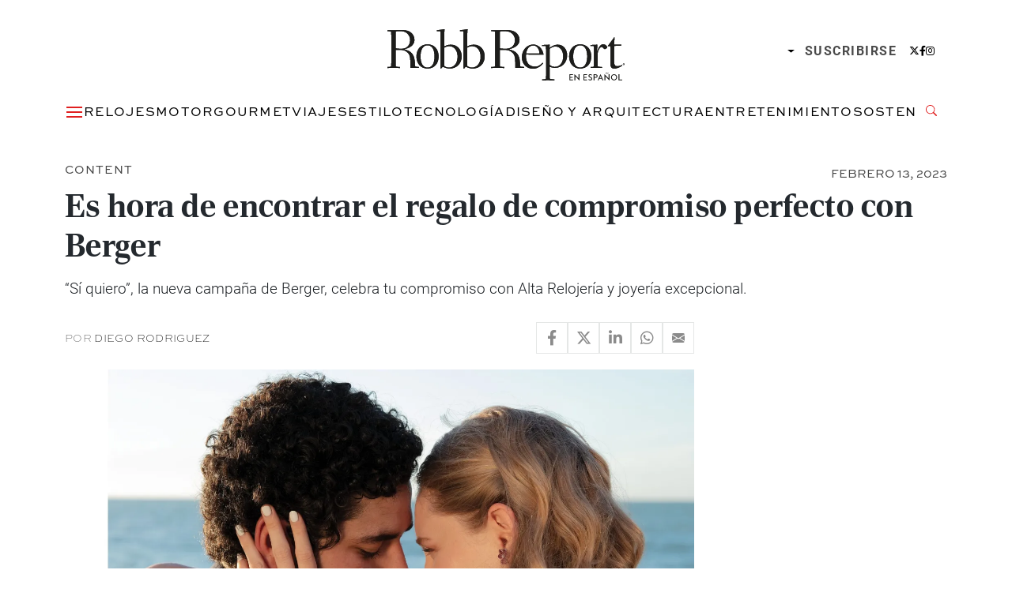

--- FILE ---
content_type: text/html; charset=UTF-8
request_url: https://robbreportenespanol.com/robb-content/es-hora-de-encontrar-el-regalo-de-compromiso-perfecto-con-berger/
body_size: 24553
content:
<!DOCTYPE html><html lang="es"><head><meta charset="UTF-8"><meta name="viewport" content="width=device-width, initial-scale=1, shrink-to-fit=no"><meta name='robots' content='index, follow, max-image-preview:large, max-snippet:-1, max-video-preview:-1' /><title>Es hora de encontrar el regalo de compromiso perfecto con Berger</title><meta name="description" content="“Sí quiero”, la nueva campaña de Berger, celebra tu compromiso con Alta Relojería y joyería excepcional." /><link rel="canonical" href="https://robbreportenespanol.com/robb-content/es-hora-de-encontrar-el-regalo-de-compromiso-perfecto-con-berger/" /><meta property="og:locale" content="es_MX" /><meta property="og:type" content="article" /><meta property="og:title" content="Es hora de encontrar el regalo de compromiso perfecto con Berger" /><meta property="og:description" content="“Sí quiero”, la nueva campaña de Berger, celebra tu compromiso con Alta Relojería y joyería excepcional." /><meta property="og:url" content="https://robbreportenespanol.com/robb-content/es-hora-de-encontrar-el-regalo-de-compromiso-perfecto-con-berger/" /><meta property="og:site_name" content="Robb Report En Español" /><meta property="article:publisher" content="https://www.facebook.com/robbreportmexico/" /><meta property="article:published_time" content="2023-02-13T10:21:00+00:00" /><meta property="article:modified_time" content="2023-02-13T15:27:45+00:00" /><meta property="og:image" content="https://i0.wp.com/robbreportenespanol.com/wp-content/uploads/2023/02/h.jpg?fit=2560%2C1892&ssl=1" /><meta property="og:image:width" content="2560" /><meta property="og:image:height" content="1892" /><meta property="og:image:type" content="image/jpeg" /><meta name="author" content="Diego Rodriguez" /><meta name="twitter:card" content="summary_large_image" /><meta name="twitter:creator" content="@RobbReportMx" /><meta name="twitter:site" content="@RobbReportMx" /><meta name="twitter:label1" content="Escrito por" /><meta name="twitter:data1" content="Diego Rodriguez" /><meta name="twitter:label2" content="Tiempo de lectura" /><meta name="twitter:data2" content="4 minutos" /> <script type="application/ld+json" class="yoast-schema-graph">{"@context":"https://schema.org","@graph":[{"@type":"NewsArticle","@id":"https://robbreportenespanol.com/robb-content/es-hora-de-encontrar-el-regalo-de-compromiso-perfecto-con-berger/#article","isPartOf":{"@id":"https://robbreportenespanol.com/robb-content/es-hora-de-encontrar-el-regalo-de-compromiso-perfecto-con-berger/"},"author":{"name":"Diego Rodriguez","@id":"https://robbreportenespanol.com/#/schema/person/5fc87550eb74f3e5c1997988c9b40b9a"},"headline":"Es hora de encontrar el regalo de compromiso perfecto con Berger","datePublished":"2023-02-13T04:21:00-06:00","dateModified":"2023-02-13T09:27:45-06:00","mainEntityOfPage":{"@id":"https://robbreportenespanol.com/robb-content/es-hora-de-encontrar-el-regalo-de-compromiso-perfecto-con-berger/"},"wordCount":604,"publisher":{"@id":"https://robbreportenespanol.com/#organization"},"image":{"@id":"https://robbreportenespanol.com/robb-content/es-hora-de-encontrar-el-regalo-de-compromiso-perfecto-con-berger/#primaryimage"},"thumbnailUrl":"https://i0.wp.com/robbreportenespanol.com/wp-content/uploads/2023/02/h.jpg?fit=2560%2C1892&ssl=1","keywords":["14 de febrero","berger","compromiso","diamantes"],"articleSection":["Content","Noticias","Sponsored"],"inLanguage":"es"},{"@type":"WebPage","@id":"https://robbreportenespanol.com/robb-content/es-hora-de-encontrar-el-regalo-de-compromiso-perfecto-con-berger/","url":"https://robbreportenespanol.com/robb-content/es-hora-de-encontrar-el-regalo-de-compromiso-perfecto-con-berger/","name":"Es hora de encontrar el regalo de compromiso perfecto con Berger","isPartOf":{"@id":"https://robbreportenespanol.com/#website"},"primaryImageOfPage":{"@id":"https://robbreportenespanol.com/robb-content/es-hora-de-encontrar-el-regalo-de-compromiso-perfecto-con-berger/#primaryimage"},"image":{"@id":"https://robbreportenespanol.com/robb-content/es-hora-de-encontrar-el-regalo-de-compromiso-perfecto-con-berger/#primaryimage"},"thumbnailUrl":"https://i0.wp.com/robbreportenespanol.com/wp-content/uploads/2023/02/h.jpg?fit=2560%2C1892&ssl=1","datePublished":"2023-02-13T10:21:00+00:00","dateModified":"2023-02-13T15:27:45+00:00","description":"“Sí quiero”, la nueva campaña de Berger, celebra tu compromiso con Alta Relojería y joyería excepcional.","breadcrumb":{"@id":"https://robbreportenespanol.com/robb-content/es-hora-de-encontrar-el-regalo-de-compromiso-perfecto-con-berger/#breadcrumb"},"inLanguage":"es","potentialAction":[{"@type":"ReadAction","target":["https://robbreportenespanol.com/robb-content/es-hora-de-encontrar-el-regalo-de-compromiso-perfecto-con-berger/"]}]},{"@type":"ImageObject","inLanguage":"es","@id":"https://robbreportenespanol.com/robb-content/es-hora-de-encontrar-el-regalo-de-compromiso-perfecto-con-berger/#primaryimage","url":"https://i0.wp.com/robbreportenespanol.com/wp-content/uploads/2023/02/h.jpg?fit=2560%2C1892&ssl=1","contentUrl":"https://i0.wp.com/robbreportenespanol.com/wp-content/uploads/2023/02/h.jpg?fit=2560%2C1892&ssl=1","width":2560,"height":1892},{"@type":"BreadcrumbList","@id":"https://robbreportenespanol.com/robb-content/es-hora-de-encontrar-el-regalo-de-compromiso-perfecto-con-berger/#breadcrumb","itemListElement":[{"@type":"ListItem","position":1,"name":"Portada","item":"https://robbreportenespanol.com/"},{"@type":"ListItem","position":2,"name":"Es hora de encontrar el regalo de compromiso perfecto con Berger"}]},{"@type":"WebSite","@id":"https://robbreportenespanol.com/#website","url":"https://robbreportenespanol.com/","name":"Robb Report En Español","description":"","publisher":{"@id":"https://robbreportenespanol.com/#organization"},"potentialAction":[{"@type":"SearchAction","target":{"@type":"EntryPoint","urlTemplate":"https://robbreportenespanol.com/?s={search_term_string}"},"query-input":{"@type":"PropertyValueSpecification","valueRequired":true,"valueName":"search_term_string"}}],"inLanguage":"es"},{"@type":"Organization","@id":"https://robbreportenespanol.com/#organization","name":"Robb Report México","url":"https://robbreportenespanol.com/","logo":{"@type":"ImageObject","inLanguage":"es","@id":"https://robbreportenespanol.com/#/schema/logo/image/","url":"https://i0.wp.com/robbreportenespanol.com/wp-content/uploads/2019/03/robb-report-mexico-logo.png?fit=1298%2C248&ssl=1","contentUrl":"https://i0.wp.com/robbreportenespanol.com/wp-content/uploads/2019/03/robb-report-mexico-logo.png?fit=1298%2C248&ssl=1","width":1298,"height":248,"caption":"Robb Report México"},"image":{"@id":"https://robbreportenespanol.com/#/schema/logo/image/"},"sameAs":["https://www.facebook.com/robbreportmexico/","https://x.com/RobbReportMx","https://www.instagram.com/robbreportmx/","https://www.linkedin.com/company/robb-report-méxico/","https://www.pinterest.com.mx/robbreportmex/","https://www.youtube.com/channel/UCpnHZ7nPeExNzF2ULwaFwEw"]},{"@type":"Person","@id":"https://robbreportenespanol.com/#/schema/person/5fc87550eb74f3e5c1997988c9b40b9a","name":"Diego Rodriguez","image":{"@type":"ImageObject","inLanguage":"es","@id":"https://robbreportenespanol.com/#/schema/person/image/","url":"https://secure.gravatar.com/avatar/1d837998ee0339a79441a4414b0ec9c0bebbb5c06acf5a622750e93b60f614fa?s=96&d=mm&r=g","contentUrl":"https://secure.gravatar.com/avatar/1d837998ee0339a79441a4414b0ec9c0bebbb5c06acf5a622750e93b60f614fa?s=96&d=mm&r=g","caption":"Diego Rodriguez"},"url":"https://robbreportenespanol.com/author/diegorodriguez/"}]}</script> <link rel='dns-prefetch' href='//www.googletagmanager.com' /><link rel='dns-prefetch' href='//stats.wp.com' /><link rel='dns-prefetch' href='//v0.wordpress.com' /><link rel='preconnect' href='//i0.wp.com' /><link rel="alternate" type="application/rss+xml" title="Robb Report En Español &raquo; Feed" href="https://robbreportenespanol.com/feed/" /><link rel="alternate" title="oEmbed (JSON)" type="application/json+oembed" href="https://robbreportenespanol.com/wp-json/oembed/1.0/embed?url=https%3A%2F%2Frobbreportenespanol.com%2Frobb-content%2Fes-hora-de-encontrar-el-regalo-de-compromiso-perfecto-con-berger%2F" /><link rel="alternate" title="oEmbed (XML)" type="text/xml+oembed" href="https://robbreportenespanol.com/wp-json/oembed/1.0/embed?url=https%3A%2F%2Frobbreportenespanol.com%2Frobb-content%2Fes-hora-de-encontrar-el-regalo-de-compromiso-perfecto-con-berger%2F&#038;format=xml" /><style id='wp-img-auto-sizes-contain-inline-css'>img:is([sizes=auto i],[sizes^="auto," i]){contain-intrinsic-size:3000px 1500px}
/*# sourceURL=wp-img-auto-sizes-contain-inline-css */</style><style id='wp-block-library-inline-css'>:root{--wp-block-synced-color:#7a00df;--wp-block-synced-color--rgb:122,0,223;--wp-bound-block-color:var(--wp-block-synced-color);--wp-editor-canvas-background:#ddd;--wp-admin-theme-color:#007cba;--wp-admin-theme-color--rgb:0,124,186;--wp-admin-theme-color-darker-10:#006ba1;--wp-admin-theme-color-darker-10--rgb:0,107,160.5;--wp-admin-theme-color-darker-20:#005a87;--wp-admin-theme-color-darker-20--rgb:0,90,135;--wp-admin-border-width-focus:2px}@media (min-resolution:192dpi){:root{--wp-admin-border-width-focus:1.5px}}.wp-element-button{cursor:pointer}:root .has-very-light-gray-background-color{background-color:#eee}:root .has-very-dark-gray-background-color{background-color:#313131}:root .has-very-light-gray-color{color:#eee}:root .has-very-dark-gray-color{color:#313131}:root .has-vivid-green-cyan-to-vivid-cyan-blue-gradient-background{background:linear-gradient(135deg,#00d084,#0693e3)}:root .has-purple-crush-gradient-background{background:linear-gradient(135deg,#34e2e4,#4721fb 50%,#ab1dfe)}:root .has-hazy-dawn-gradient-background{background:linear-gradient(135deg,#faaca8,#dad0ec)}:root .has-subdued-olive-gradient-background{background:linear-gradient(135deg,#fafae1,#67a671)}:root .has-atomic-cream-gradient-background{background:linear-gradient(135deg,#fdd79a,#004a59)}:root .has-nightshade-gradient-background{background:linear-gradient(135deg,#330968,#31cdcf)}:root .has-midnight-gradient-background{background:linear-gradient(135deg,#020381,#2874fc)}:root{--wp--preset--font-size--normal:16px;--wp--preset--font-size--huge:42px}.has-regular-font-size{font-size:1em}.has-larger-font-size{font-size:2.625em}.has-normal-font-size{font-size:var(--wp--preset--font-size--normal)}.has-huge-font-size{font-size:var(--wp--preset--font-size--huge)}.has-text-align-center{text-align:center}.has-text-align-left{text-align:left}.has-text-align-right{text-align:right}.has-fit-text{white-space:nowrap!important}#end-resizable-editor-section{display:none}.aligncenter{clear:both}.items-justified-left{justify-content:flex-start}.items-justified-center{justify-content:center}.items-justified-right{justify-content:flex-end}.items-justified-space-between{justify-content:space-between}.screen-reader-text{border:0;clip-path:inset(50%);height:1px;margin:-1px;overflow:hidden;padding:0;position:absolute;width:1px;word-wrap:normal!important}.screen-reader-text:focus{background-color:#ddd;clip-path:none;color:#444;display:block;font-size:1em;height:auto;left:5px;line-height:normal;padding:15px 23px 14px;text-decoration:none;top:5px;width:auto;z-index:100000}html :where(.has-border-color){border-style:solid}html :where([style*=border-top-color]){border-top-style:solid}html :where([style*=border-right-color]){border-right-style:solid}html :where([style*=border-bottom-color]){border-bottom-style:solid}html :where([style*=border-left-color]){border-left-style:solid}html :where([style*=border-width]){border-style:solid}html :where([style*=border-top-width]){border-top-style:solid}html :where([style*=border-right-width]){border-right-style:solid}html :where([style*=border-bottom-width]){border-bottom-style:solid}html :where([style*=border-left-width]){border-left-style:solid}html :where(img[class*=wp-image-]){height:auto;max-width:100%}:where(figure){margin:0 0 1em}html :where(.is-position-sticky){--wp-admin--admin-bar--position-offset:var(--wp-admin--admin-bar--height,0px)}@media screen and (max-width:600px){html :where(.is-position-sticky){--wp-admin--admin-bar--position-offset:0px}}

/*# sourceURL=wp-block-library-inline-css */</style><style id='wp-block-gallery-inline-css'>.blocks-gallery-grid:not(.has-nested-images),.wp-block-gallery:not(.has-nested-images){display:flex;flex-wrap:wrap;list-style-type:none;margin:0;padding:0}.blocks-gallery-grid:not(.has-nested-images) .blocks-gallery-image,.blocks-gallery-grid:not(.has-nested-images) .blocks-gallery-item,.wp-block-gallery:not(.has-nested-images) .blocks-gallery-image,.wp-block-gallery:not(.has-nested-images) .blocks-gallery-item{display:flex;flex-direction:column;flex-grow:1;justify-content:center;margin:0 1em 1em 0;position:relative;width:calc(50% - 1em)}.blocks-gallery-grid:not(.has-nested-images) .blocks-gallery-image:nth-of-type(2n),.blocks-gallery-grid:not(.has-nested-images) .blocks-gallery-item:nth-of-type(2n),.wp-block-gallery:not(.has-nested-images) .blocks-gallery-image:nth-of-type(2n),.wp-block-gallery:not(.has-nested-images) .blocks-gallery-item:nth-of-type(2n){margin-right:0}.blocks-gallery-grid:not(.has-nested-images) .blocks-gallery-image figure,.blocks-gallery-grid:not(.has-nested-images) .blocks-gallery-item figure,.wp-block-gallery:not(.has-nested-images) .blocks-gallery-image figure,.wp-block-gallery:not(.has-nested-images) .blocks-gallery-item figure{align-items:flex-end;display:flex;height:100%;justify-content:flex-start;margin:0}.blocks-gallery-grid:not(.has-nested-images) .blocks-gallery-image img,.blocks-gallery-grid:not(.has-nested-images) .blocks-gallery-item img,.wp-block-gallery:not(.has-nested-images) .blocks-gallery-image img,.wp-block-gallery:not(.has-nested-images) .blocks-gallery-item img{display:block;height:auto;max-width:100%;width:auto}.blocks-gallery-grid:not(.has-nested-images) .blocks-gallery-image figcaption,.blocks-gallery-grid:not(.has-nested-images) .blocks-gallery-item figcaption,.wp-block-gallery:not(.has-nested-images) .blocks-gallery-image figcaption,.wp-block-gallery:not(.has-nested-images) .blocks-gallery-item figcaption{background:linear-gradient(0deg,#000000b3,#0000004d 70%,#0000);bottom:0;box-sizing:border-box;color:#fff;font-size:.8em;margin:0;max-height:100%;overflow:auto;padding:3em .77em .7em;position:absolute;text-align:center;width:100%;z-index:2}.blocks-gallery-grid:not(.has-nested-images) .blocks-gallery-image figcaption img,.blocks-gallery-grid:not(.has-nested-images) .blocks-gallery-item figcaption img,.wp-block-gallery:not(.has-nested-images) .blocks-gallery-image figcaption img,.wp-block-gallery:not(.has-nested-images) .blocks-gallery-item figcaption img{display:inline}.blocks-gallery-grid:not(.has-nested-images) figcaption,.wp-block-gallery:not(.has-nested-images) figcaption{flex-grow:1}.blocks-gallery-grid:not(.has-nested-images).is-cropped .blocks-gallery-image a,.blocks-gallery-grid:not(.has-nested-images).is-cropped .blocks-gallery-image img,.blocks-gallery-grid:not(.has-nested-images).is-cropped .blocks-gallery-item a,.blocks-gallery-grid:not(.has-nested-images).is-cropped .blocks-gallery-item img,.wp-block-gallery:not(.has-nested-images).is-cropped .blocks-gallery-image a,.wp-block-gallery:not(.has-nested-images).is-cropped .blocks-gallery-image img,.wp-block-gallery:not(.has-nested-images).is-cropped .blocks-gallery-item a,.wp-block-gallery:not(.has-nested-images).is-cropped .blocks-gallery-item img{flex:1;height:100%;object-fit:cover;width:100%}.blocks-gallery-grid:not(.has-nested-images).columns-1 .blocks-gallery-image,.blocks-gallery-grid:not(.has-nested-images).columns-1 .blocks-gallery-item,.wp-block-gallery:not(.has-nested-images).columns-1 .blocks-gallery-image,.wp-block-gallery:not(.has-nested-images).columns-1 .blocks-gallery-item{margin-right:0;width:100%}@media (min-width:600px){.blocks-gallery-grid:not(.has-nested-images).columns-3 .blocks-gallery-image,.blocks-gallery-grid:not(.has-nested-images).columns-3 .blocks-gallery-item,.wp-block-gallery:not(.has-nested-images).columns-3 .blocks-gallery-image,.wp-block-gallery:not(.has-nested-images).columns-3 .blocks-gallery-item{margin-right:1em;width:calc(33.33333% - .66667em)}.blocks-gallery-grid:not(.has-nested-images).columns-4 .blocks-gallery-image,.blocks-gallery-grid:not(.has-nested-images).columns-4 .blocks-gallery-item,.wp-block-gallery:not(.has-nested-images).columns-4 .blocks-gallery-image,.wp-block-gallery:not(.has-nested-images).columns-4 .blocks-gallery-item{margin-right:1em;width:calc(25% - .75em)}.blocks-gallery-grid:not(.has-nested-images).columns-5 .blocks-gallery-image,.blocks-gallery-grid:not(.has-nested-images).columns-5 .blocks-gallery-item,.wp-block-gallery:not(.has-nested-images).columns-5 .blocks-gallery-image,.wp-block-gallery:not(.has-nested-images).columns-5 .blocks-gallery-item{margin-right:1em;width:calc(20% - .8em)}.blocks-gallery-grid:not(.has-nested-images).columns-6 .blocks-gallery-image,.blocks-gallery-grid:not(.has-nested-images).columns-6 .blocks-gallery-item,.wp-block-gallery:not(.has-nested-images).columns-6 .blocks-gallery-image,.wp-block-gallery:not(.has-nested-images).columns-6 .blocks-gallery-item{margin-right:1em;width:calc(16.66667% - .83333em)}.blocks-gallery-grid:not(.has-nested-images).columns-7 .blocks-gallery-image,.blocks-gallery-grid:not(.has-nested-images).columns-7 .blocks-gallery-item,.wp-block-gallery:not(.has-nested-images).columns-7 .blocks-gallery-image,.wp-block-gallery:not(.has-nested-images).columns-7 .blocks-gallery-item{margin-right:1em;width:calc(14.28571% - .85714em)}.blocks-gallery-grid:not(.has-nested-images).columns-8 .blocks-gallery-image,.blocks-gallery-grid:not(.has-nested-images).columns-8 .blocks-gallery-item,.wp-block-gallery:not(.has-nested-images).columns-8 .blocks-gallery-image,.wp-block-gallery:not(.has-nested-images).columns-8 .blocks-gallery-item{margin-right:1em;width:calc(12.5% - .875em)}.blocks-gallery-grid:not(.has-nested-images).columns-1 .blocks-gallery-image:nth-of-type(1n),.blocks-gallery-grid:not(.has-nested-images).columns-1 .blocks-gallery-item:nth-of-type(1n),.blocks-gallery-grid:not(.has-nested-images).columns-2 .blocks-gallery-image:nth-of-type(2n),.blocks-gallery-grid:not(.has-nested-images).columns-2 .blocks-gallery-item:nth-of-type(2n),.blocks-gallery-grid:not(.has-nested-images).columns-3 .blocks-gallery-image:nth-of-type(3n),.blocks-gallery-grid:not(.has-nested-images).columns-3 .blocks-gallery-item:nth-of-type(3n),.blocks-gallery-grid:not(.has-nested-images).columns-4 .blocks-gallery-image:nth-of-type(4n),.blocks-gallery-grid:not(.has-nested-images).columns-4 .blocks-gallery-item:nth-of-type(4n),.blocks-gallery-grid:not(.has-nested-images).columns-5 .blocks-gallery-image:nth-of-type(5n),.blocks-gallery-grid:not(.has-nested-images).columns-5 .blocks-gallery-item:nth-of-type(5n),.blocks-gallery-grid:not(.has-nested-images).columns-6 .blocks-gallery-image:nth-of-type(6n),.blocks-gallery-grid:not(.has-nested-images).columns-6 .blocks-gallery-item:nth-of-type(6n),.blocks-gallery-grid:not(.has-nested-images).columns-7 .blocks-gallery-image:nth-of-type(7n),.blocks-gallery-grid:not(.has-nested-images).columns-7 .blocks-gallery-item:nth-of-type(7n),.blocks-gallery-grid:not(.has-nested-images).columns-8 .blocks-gallery-image:nth-of-type(8n),.blocks-gallery-grid:not(.has-nested-images).columns-8 .blocks-gallery-item:nth-of-type(8n),.wp-block-gallery:not(.has-nested-images).columns-1 .blocks-gallery-image:nth-of-type(1n),.wp-block-gallery:not(.has-nested-images).columns-1 .blocks-gallery-item:nth-of-type(1n),.wp-block-gallery:not(.has-nested-images).columns-2 .blocks-gallery-image:nth-of-type(2n),.wp-block-gallery:not(.has-nested-images).columns-2 .blocks-gallery-item:nth-of-type(2n),.wp-block-gallery:not(.has-nested-images).columns-3 .blocks-gallery-image:nth-of-type(3n),.wp-block-gallery:not(.has-nested-images).columns-3 .blocks-gallery-item:nth-of-type(3n),.wp-block-gallery:not(.has-nested-images).columns-4 .blocks-gallery-image:nth-of-type(4n),.wp-block-gallery:not(.has-nested-images).columns-4 .blocks-gallery-item:nth-of-type(4n),.wp-block-gallery:not(.has-nested-images).columns-5 .blocks-gallery-image:nth-of-type(5n),.wp-block-gallery:not(.has-nested-images).columns-5 .blocks-gallery-item:nth-of-type(5n),.wp-block-gallery:not(.has-nested-images).columns-6 .blocks-gallery-image:nth-of-type(6n),.wp-block-gallery:not(.has-nested-images).columns-6 .blocks-gallery-item:nth-of-type(6n),.wp-block-gallery:not(.has-nested-images).columns-7 .blocks-gallery-image:nth-of-type(7n),.wp-block-gallery:not(.has-nested-images).columns-7 .blocks-gallery-item:nth-of-type(7n),.wp-block-gallery:not(.has-nested-images).columns-8 .blocks-gallery-image:nth-of-type(8n),.wp-block-gallery:not(.has-nested-images).columns-8 .blocks-gallery-item:nth-of-type(8n){margin-right:0}}.blocks-gallery-grid:not(.has-nested-images) .blocks-gallery-image:last-child,.blocks-gallery-grid:not(.has-nested-images) .blocks-gallery-item:last-child,.wp-block-gallery:not(.has-nested-images) .blocks-gallery-image:last-child,.wp-block-gallery:not(.has-nested-images) .blocks-gallery-item:last-child{margin-right:0}.blocks-gallery-grid:not(.has-nested-images).alignleft,.blocks-gallery-grid:not(.has-nested-images).alignright,.wp-block-gallery:not(.has-nested-images).alignleft,.wp-block-gallery:not(.has-nested-images).alignright{max-width:420px;width:100%}.blocks-gallery-grid:not(.has-nested-images).aligncenter .blocks-gallery-item figure,.wp-block-gallery:not(.has-nested-images).aligncenter .blocks-gallery-item figure{justify-content:center}.wp-block-gallery:not(.is-cropped) .blocks-gallery-item{align-self:flex-start}figure.wp-block-gallery.has-nested-images{align-items:normal}.wp-block-gallery.has-nested-images figure.wp-block-image:not(#individual-image){margin:0;width:calc(50% - var(--wp--style--unstable-gallery-gap, 16px)/2)}.wp-block-gallery.has-nested-images figure.wp-block-image{box-sizing:border-box;display:flex;flex-direction:column;flex-grow:1;justify-content:center;max-width:100%;position:relative}.wp-block-gallery.has-nested-images figure.wp-block-image>a,.wp-block-gallery.has-nested-images figure.wp-block-image>div{flex-direction:column;flex-grow:1;margin:0}.wp-block-gallery.has-nested-images figure.wp-block-image img{display:block;height:auto;max-width:100%!important;width:auto}.wp-block-gallery.has-nested-images figure.wp-block-image figcaption,.wp-block-gallery.has-nested-images figure.wp-block-image:has(figcaption):before{bottom:0;left:0;max-height:100%;position:absolute;right:0}.wp-block-gallery.has-nested-images figure.wp-block-image:has(figcaption):before{backdrop-filter:blur(3px);content:"";height:100%;-webkit-mask-image:linear-gradient(0deg,#000 20%,#0000);mask-image:linear-gradient(0deg,#000 20%,#0000);max-height:40%;pointer-events:none}.wp-block-gallery.has-nested-images figure.wp-block-image figcaption{box-sizing:border-box;color:#fff;font-size:13px;margin:0;overflow:auto;padding:1em;text-align:center;text-shadow:0 0 1.5px #000}.wp-block-gallery.has-nested-images figure.wp-block-image figcaption::-webkit-scrollbar{height:12px;width:12px}.wp-block-gallery.has-nested-images figure.wp-block-image figcaption::-webkit-scrollbar-track{background-color:initial}.wp-block-gallery.has-nested-images figure.wp-block-image figcaption::-webkit-scrollbar-thumb{background-clip:padding-box;background-color:initial;border:3px solid #0000;border-radius:8px}.wp-block-gallery.has-nested-images figure.wp-block-image figcaption:focus-within::-webkit-scrollbar-thumb,.wp-block-gallery.has-nested-images figure.wp-block-image figcaption:focus::-webkit-scrollbar-thumb,.wp-block-gallery.has-nested-images figure.wp-block-image figcaption:hover::-webkit-scrollbar-thumb{background-color:#fffc}.wp-block-gallery.has-nested-images figure.wp-block-image figcaption{scrollbar-color:#0000 #0000;scrollbar-gutter:stable both-edges;scrollbar-width:thin}.wp-block-gallery.has-nested-images figure.wp-block-image figcaption:focus,.wp-block-gallery.has-nested-images figure.wp-block-image figcaption:focus-within,.wp-block-gallery.has-nested-images figure.wp-block-image figcaption:hover{scrollbar-color:#fffc #0000}.wp-block-gallery.has-nested-images figure.wp-block-image figcaption{will-change:transform}@media (hover:none){.wp-block-gallery.has-nested-images figure.wp-block-image figcaption{scrollbar-color:#fffc #0000}}.wp-block-gallery.has-nested-images figure.wp-block-image figcaption{background:linear-gradient(0deg,#0006,#0000)}.wp-block-gallery.has-nested-images figure.wp-block-image figcaption img{display:inline}.wp-block-gallery.has-nested-images figure.wp-block-image figcaption a{color:inherit}.wp-block-gallery.has-nested-images figure.wp-block-image.has-custom-border img{box-sizing:border-box}.wp-block-gallery.has-nested-images figure.wp-block-image.has-custom-border>a,.wp-block-gallery.has-nested-images figure.wp-block-image.has-custom-border>div,.wp-block-gallery.has-nested-images figure.wp-block-image.is-style-rounded>a,.wp-block-gallery.has-nested-images figure.wp-block-image.is-style-rounded>div{flex:1 1 auto}.wp-block-gallery.has-nested-images figure.wp-block-image.has-custom-border figcaption,.wp-block-gallery.has-nested-images figure.wp-block-image.is-style-rounded figcaption{background:none;color:inherit;flex:initial;margin:0;padding:10px 10px 9px;position:relative;text-shadow:none}.wp-block-gallery.has-nested-images figure.wp-block-image.has-custom-border:before,.wp-block-gallery.has-nested-images figure.wp-block-image.is-style-rounded:before{content:none}.wp-block-gallery.has-nested-images figcaption{flex-basis:100%;flex-grow:1;text-align:center}.wp-block-gallery.has-nested-images:not(.is-cropped) figure.wp-block-image:not(#individual-image){margin-bottom:auto;margin-top:0}.wp-block-gallery.has-nested-images.is-cropped figure.wp-block-image:not(#individual-image){align-self:inherit}.wp-block-gallery.has-nested-images.is-cropped figure.wp-block-image:not(#individual-image)>a,.wp-block-gallery.has-nested-images.is-cropped figure.wp-block-image:not(#individual-image)>div:not(.components-drop-zone){display:flex}.wp-block-gallery.has-nested-images.is-cropped figure.wp-block-image:not(#individual-image) a,.wp-block-gallery.has-nested-images.is-cropped figure.wp-block-image:not(#individual-image) img{flex:1 0 0%;height:100%;object-fit:cover;width:100%}.wp-block-gallery.has-nested-images.columns-1 figure.wp-block-image:not(#individual-image){width:100%}@media (min-width:600px){.wp-block-gallery.has-nested-images.columns-3 figure.wp-block-image:not(#individual-image){width:calc(33.33333% - var(--wp--style--unstable-gallery-gap, 16px)*.66667)}.wp-block-gallery.has-nested-images.columns-4 figure.wp-block-image:not(#individual-image){width:calc(25% - var(--wp--style--unstable-gallery-gap, 16px)*.75)}.wp-block-gallery.has-nested-images.columns-5 figure.wp-block-image:not(#individual-image){width:calc(20% - var(--wp--style--unstable-gallery-gap, 16px)*.8)}.wp-block-gallery.has-nested-images.columns-6 figure.wp-block-image:not(#individual-image){width:calc(16.66667% - var(--wp--style--unstable-gallery-gap, 16px)*.83333)}.wp-block-gallery.has-nested-images.columns-7 figure.wp-block-image:not(#individual-image){width:calc(14.28571% - var(--wp--style--unstable-gallery-gap, 16px)*.85714)}.wp-block-gallery.has-nested-images.columns-8 figure.wp-block-image:not(#individual-image){width:calc(12.5% - var(--wp--style--unstable-gallery-gap, 16px)*.875)}.wp-block-gallery.has-nested-images.columns-default figure.wp-block-image:not(#individual-image){width:calc(33.33% - var(--wp--style--unstable-gallery-gap, 16px)*.66667)}.wp-block-gallery.has-nested-images.columns-default figure.wp-block-image:not(#individual-image):first-child:nth-last-child(2),.wp-block-gallery.has-nested-images.columns-default figure.wp-block-image:not(#individual-image):first-child:nth-last-child(2)~figure.wp-block-image:not(#individual-image){width:calc(50% - var(--wp--style--unstable-gallery-gap, 16px)*.5)}.wp-block-gallery.has-nested-images.columns-default figure.wp-block-image:not(#individual-image):first-child:last-child{width:100%}}.wp-block-gallery.has-nested-images.alignleft,.wp-block-gallery.has-nested-images.alignright{max-width:420px;width:100%}.wp-block-gallery.has-nested-images.aligncenter{justify-content:center}
/*# sourceURL=https://robbreportenespanol.com/wp-includes/blocks/gallery/style.min.css */</style><style id='wp-block-gallery-theme-inline-css'>.blocks-gallery-caption{color:#555;font-size:13px;text-align:center}.is-dark-theme .blocks-gallery-caption{color:#ffffffa6}
/*# sourceURL=https://robbreportenespanol.com/wp-includes/blocks/gallery/theme.min.css */</style><style id='wp-block-heading-inline-css'>h1:where(.wp-block-heading).has-background,h2:where(.wp-block-heading).has-background,h3:where(.wp-block-heading).has-background,h4:where(.wp-block-heading).has-background,h5:where(.wp-block-heading).has-background,h6:where(.wp-block-heading).has-background{padding:1.25em 2.375em}h1.has-text-align-left[style*=writing-mode]:where([style*=vertical-lr]),h1.has-text-align-right[style*=writing-mode]:where([style*=vertical-rl]),h2.has-text-align-left[style*=writing-mode]:where([style*=vertical-lr]),h2.has-text-align-right[style*=writing-mode]:where([style*=vertical-rl]),h3.has-text-align-left[style*=writing-mode]:where([style*=vertical-lr]),h3.has-text-align-right[style*=writing-mode]:where([style*=vertical-rl]),h4.has-text-align-left[style*=writing-mode]:where([style*=vertical-lr]),h4.has-text-align-right[style*=writing-mode]:where([style*=vertical-rl]),h5.has-text-align-left[style*=writing-mode]:where([style*=vertical-lr]),h5.has-text-align-right[style*=writing-mode]:where([style*=vertical-rl]),h6.has-text-align-left[style*=writing-mode]:where([style*=vertical-lr]),h6.has-text-align-right[style*=writing-mode]:where([style*=vertical-rl]){rotate:180deg}
/*# sourceURL=https://robbreportenespanol.com/wp-includes/blocks/heading/style.min.css */</style><style id='wp-block-image-inline-css'>.wp-block-image>a,.wp-block-image>figure>a{display:inline-block}.wp-block-image img{box-sizing:border-box;height:auto;max-width:100%;vertical-align:bottom}@media not (prefers-reduced-motion){.wp-block-image img.hide{visibility:hidden}.wp-block-image img.show{animation:show-content-image .4s}}.wp-block-image[style*=border-radius] img,.wp-block-image[style*=border-radius]>a{border-radius:inherit}.wp-block-image.has-custom-border img{box-sizing:border-box}.wp-block-image.aligncenter{text-align:center}.wp-block-image.alignfull>a,.wp-block-image.alignwide>a{width:100%}.wp-block-image.alignfull img,.wp-block-image.alignwide img{height:auto;width:100%}.wp-block-image .aligncenter,.wp-block-image .alignleft,.wp-block-image .alignright,.wp-block-image.aligncenter,.wp-block-image.alignleft,.wp-block-image.alignright{display:table}.wp-block-image .aligncenter>figcaption,.wp-block-image .alignleft>figcaption,.wp-block-image .alignright>figcaption,.wp-block-image.aligncenter>figcaption,.wp-block-image.alignleft>figcaption,.wp-block-image.alignright>figcaption{caption-side:bottom;display:table-caption}.wp-block-image .alignleft{float:left;margin:.5em 1em .5em 0}.wp-block-image .alignright{float:right;margin:.5em 0 .5em 1em}.wp-block-image .aligncenter{margin-left:auto;margin-right:auto}.wp-block-image :where(figcaption){margin-bottom:1em;margin-top:.5em}.wp-block-image.is-style-circle-mask img{border-radius:9999px}@supports ((-webkit-mask-image:none) or (mask-image:none)) or (-webkit-mask-image:none){.wp-block-image.is-style-circle-mask img{border-radius:0;-webkit-mask-image:url('data:image/svg+xml;utf8,<svg viewBox="0 0 100 100" xmlns="http://www.w3.org/2000/svg"><circle cx="50" cy="50" r="50"/></svg>');mask-image:url('data:image/svg+xml;utf8,<svg viewBox="0 0 100 100" xmlns="http://www.w3.org/2000/svg"><circle cx="50" cy="50" r="50"/></svg>');mask-mode:alpha;-webkit-mask-position:center;mask-position:center;-webkit-mask-repeat:no-repeat;mask-repeat:no-repeat;-webkit-mask-size:contain;mask-size:contain}}:root :where(.wp-block-image.is-style-rounded img,.wp-block-image .is-style-rounded img){border-radius:9999px}.wp-block-image figure{margin:0}.wp-lightbox-container{display:flex;flex-direction:column;position:relative}.wp-lightbox-container img{cursor:zoom-in}.wp-lightbox-container img:hover+button{opacity:1}.wp-lightbox-container button{align-items:center;backdrop-filter:blur(16px) saturate(180%);background-color:#5a5a5a40;border:none;border-radius:4px;cursor:zoom-in;display:flex;height:20px;justify-content:center;opacity:0;padding:0;position:absolute;right:16px;text-align:center;top:16px;width:20px;z-index:100}@media not (prefers-reduced-motion){.wp-lightbox-container button{transition:opacity .2s ease}}.wp-lightbox-container button:focus-visible{outline:3px auto #5a5a5a40;outline:3px auto -webkit-focus-ring-color;outline-offset:3px}.wp-lightbox-container button:hover{cursor:pointer;opacity:1}.wp-lightbox-container button:focus{opacity:1}.wp-lightbox-container button:focus,.wp-lightbox-container button:hover,.wp-lightbox-container button:not(:hover):not(:active):not(.has-background){background-color:#5a5a5a40;border:none}.wp-lightbox-overlay{box-sizing:border-box;cursor:zoom-out;height:100vh;left:0;overflow:hidden;position:fixed;top:0;visibility:hidden;width:100%;z-index:100000}.wp-lightbox-overlay .close-button{align-items:center;cursor:pointer;display:flex;justify-content:center;min-height:40px;min-width:40px;padding:0;position:absolute;right:calc(env(safe-area-inset-right) + 16px);top:calc(env(safe-area-inset-top) + 16px);z-index:5000000}.wp-lightbox-overlay .close-button:focus,.wp-lightbox-overlay .close-button:hover,.wp-lightbox-overlay .close-button:not(:hover):not(:active):not(.has-background){background:none;border:none}.wp-lightbox-overlay .lightbox-image-container{height:var(--wp--lightbox-container-height);left:50%;overflow:hidden;position:absolute;top:50%;transform:translate(-50%,-50%);transform-origin:top left;width:var(--wp--lightbox-container-width);z-index:9999999999}.wp-lightbox-overlay .wp-block-image{align-items:center;box-sizing:border-box;display:flex;height:100%;justify-content:center;margin:0;position:relative;transform-origin:0 0;width:100%;z-index:3000000}.wp-lightbox-overlay .wp-block-image img{height:var(--wp--lightbox-image-height);min-height:var(--wp--lightbox-image-height);min-width:var(--wp--lightbox-image-width);width:var(--wp--lightbox-image-width)}.wp-lightbox-overlay .wp-block-image figcaption{display:none}.wp-lightbox-overlay button{background:none;border:none}.wp-lightbox-overlay .scrim{background-color:#fff;height:100%;opacity:.9;position:absolute;width:100%;z-index:2000000}.wp-lightbox-overlay.active{visibility:visible}@media not (prefers-reduced-motion){.wp-lightbox-overlay.active{animation:turn-on-visibility .25s both}.wp-lightbox-overlay.active img{animation:turn-on-visibility .35s both}.wp-lightbox-overlay.show-closing-animation:not(.active){animation:turn-off-visibility .35s both}.wp-lightbox-overlay.show-closing-animation:not(.active) img{animation:turn-off-visibility .25s both}.wp-lightbox-overlay.zoom.active{animation:none;opacity:1;visibility:visible}.wp-lightbox-overlay.zoom.active .lightbox-image-container{animation:lightbox-zoom-in .4s}.wp-lightbox-overlay.zoom.active .lightbox-image-container img{animation:none}.wp-lightbox-overlay.zoom.active .scrim{animation:turn-on-visibility .4s forwards}.wp-lightbox-overlay.zoom.show-closing-animation:not(.active){animation:none}.wp-lightbox-overlay.zoom.show-closing-animation:not(.active) .lightbox-image-container{animation:lightbox-zoom-out .4s}.wp-lightbox-overlay.zoom.show-closing-animation:not(.active) .lightbox-image-container img{animation:none}.wp-lightbox-overlay.zoom.show-closing-animation:not(.active) .scrim{animation:turn-off-visibility .4s forwards}}@keyframes show-content-image{0%{visibility:hidden}99%{visibility:hidden}to{visibility:visible}}@keyframes turn-on-visibility{0%{opacity:0}to{opacity:1}}@keyframes turn-off-visibility{0%{opacity:1;visibility:visible}99%{opacity:0;visibility:visible}to{opacity:0;visibility:hidden}}@keyframes lightbox-zoom-in{0%{transform:translate(calc((-100vw + var(--wp--lightbox-scrollbar-width))/2 + var(--wp--lightbox-initial-left-position)),calc(-50vh + var(--wp--lightbox-initial-top-position))) scale(var(--wp--lightbox-scale))}to{transform:translate(-50%,-50%) scale(1)}}@keyframes lightbox-zoom-out{0%{transform:translate(-50%,-50%) scale(1);visibility:visible}99%{visibility:visible}to{transform:translate(calc((-100vw + var(--wp--lightbox-scrollbar-width))/2 + var(--wp--lightbox-initial-left-position)),calc(-50vh + var(--wp--lightbox-initial-top-position))) scale(var(--wp--lightbox-scale));visibility:hidden}}
/*# sourceURL=https://robbreportenespanol.com/wp-includes/blocks/image/style.min.css */</style><style id='wp-block-image-theme-inline-css'>:root :where(.wp-block-image figcaption){color:#555;font-size:13px;text-align:center}.is-dark-theme :root :where(.wp-block-image figcaption){color:#ffffffa6}.wp-block-image{margin:0 0 1em}
/*# sourceURL=https://robbreportenespanol.com/wp-includes/blocks/image/theme.min.css */</style><style id='wp-block-paragraph-inline-css'>.is-small-text{font-size:.875em}.is-regular-text{font-size:1em}.is-large-text{font-size:2.25em}.is-larger-text{font-size:3em}.has-drop-cap:not(:focus):first-letter{float:left;font-size:8.4em;font-style:normal;font-weight:100;line-height:.68;margin:.05em .1em 0 0;text-transform:uppercase}body.rtl .has-drop-cap:not(:focus):first-letter{float:none;margin-left:.1em}p.has-drop-cap.has-background{overflow:hidden}:root :where(p.has-background){padding:1.25em 2.375em}:where(p.has-text-color:not(.has-link-color)) a{color:inherit}p.has-text-align-left[style*="writing-mode:vertical-lr"],p.has-text-align-right[style*="writing-mode:vertical-rl"]{rotate:180deg}
/*# sourceURL=https://robbreportenespanol.com/wp-includes/blocks/paragraph/style.min.css */</style><style id='global-styles-inline-css'>:root{--wp--preset--aspect-ratio--square: 1;--wp--preset--aspect-ratio--4-3: 4/3;--wp--preset--aspect-ratio--3-4: 3/4;--wp--preset--aspect-ratio--3-2: 3/2;--wp--preset--aspect-ratio--2-3: 2/3;--wp--preset--aspect-ratio--16-9: 16/9;--wp--preset--aspect-ratio--9-16: 9/16;--wp--preset--color--black: #000000;--wp--preset--color--cyan-bluish-gray: #abb8c3;--wp--preset--color--white: #ffffff;--wp--preset--color--pale-pink: #f78da7;--wp--preset--color--vivid-red: #cf2e2e;--wp--preset--color--luminous-vivid-orange: #ff6900;--wp--preset--color--luminous-vivid-amber: #fcb900;--wp--preset--color--light-green-cyan: #7bdcb5;--wp--preset--color--vivid-green-cyan: #00d084;--wp--preset--color--pale-cyan-blue: #8ed1fc;--wp--preset--color--vivid-cyan-blue: #0693e3;--wp--preset--color--vivid-purple: #9b51e0;--wp--preset--gradient--vivid-cyan-blue-to-vivid-purple: linear-gradient(135deg,rgb(6,147,227) 0%,rgb(155,81,224) 100%);--wp--preset--gradient--light-green-cyan-to-vivid-green-cyan: linear-gradient(135deg,rgb(122,220,180) 0%,rgb(0,208,130) 100%);--wp--preset--gradient--luminous-vivid-amber-to-luminous-vivid-orange: linear-gradient(135deg,rgb(252,185,0) 0%,rgb(255,105,0) 100%);--wp--preset--gradient--luminous-vivid-orange-to-vivid-red: linear-gradient(135deg,rgb(255,105,0) 0%,rgb(207,46,46) 100%);--wp--preset--gradient--very-light-gray-to-cyan-bluish-gray: linear-gradient(135deg,rgb(238,238,238) 0%,rgb(169,184,195) 100%);--wp--preset--gradient--cool-to-warm-spectrum: linear-gradient(135deg,rgb(74,234,220) 0%,rgb(151,120,209) 20%,rgb(207,42,186) 40%,rgb(238,44,130) 60%,rgb(251,105,98) 80%,rgb(254,248,76) 100%);--wp--preset--gradient--blush-light-purple: linear-gradient(135deg,rgb(255,206,236) 0%,rgb(152,150,240) 100%);--wp--preset--gradient--blush-bordeaux: linear-gradient(135deg,rgb(254,205,165) 0%,rgb(254,45,45) 50%,rgb(107,0,62) 100%);--wp--preset--gradient--luminous-dusk: linear-gradient(135deg,rgb(255,203,112) 0%,rgb(199,81,192) 50%,rgb(65,88,208) 100%);--wp--preset--gradient--pale-ocean: linear-gradient(135deg,rgb(255,245,203) 0%,rgb(182,227,212) 50%,rgb(51,167,181) 100%);--wp--preset--gradient--electric-grass: linear-gradient(135deg,rgb(202,248,128) 0%,rgb(113,206,126) 100%);--wp--preset--gradient--midnight: linear-gradient(135deg,rgb(2,3,129) 0%,rgb(40,116,252) 100%);--wp--preset--font-size--small: 13px;--wp--preset--font-size--medium: 20px;--wp--preset--font-size--large: 36px;--wp--preset--font-size--x-large: 42px;--wp--preset--spacing--20: 0.44rem;--wp--preset--spacing--30: 0.67rem;--wp--preset--spacing--40: 1rem;--wp--preset--spacing--50: 1.5rem;--wp--preset--spacing--60: 2.25rem;--wp--preset--spacing--70: 3.38rem;--wp--preset--spacing--80: 5.06rem;--wp--preset--shadow--natural: 6px 6px 9px rgba(0, 0, 0, 0.2);--wp--preset--shadow--deep: 12px 12px 50px rgba(0, 0, 0, 0.4);--wp--preset--shadow--sharp: 6px 6px 0px rgba(0, 0, 0, 0.2);--wp--preset--shadow--outlined: 6px 6px 0px -3px rgb(255, 255, 255), 6px 6px rgb(0, 0, 0);--wp--preset--shadow--crisp: 6px 6px 0px rgb(0, 0, 0);}:where(.is-layout-flex){gap: 0.5em;}:where(.is-layout-grid){gap: 0.5em;}body .is-layout-flex{display: flex;}.is-layout-flex{flex-wrap: wrap;align-items: center;}.is-layout-flex > :is(*, div){margin: 0;}body .is-layout-grid{display: grid;}.is-layout-grid > :is(*, div){margin: 0;}:where(.wp-block-columns.is-layout-flex){gap: 2em;}:where(.wp-block-columns.is-layout-grid){gap: 2em;}:where(.wp-block-post-template.is-layout-flex){gap: 1.25em;}:where(.wp-block-post-template.is-layout-grid){gap: 1.25em;}.has-black-color{color: var(--wp--preset--color--black) !important;}.has-cyan-bluish-gray-color{color: var(--wp--preset--color--cyan-bluish-gray) !important;}.has-white-color{color: var(--wp--preset--color--white) !important;}.has-pale-pink-color{color: var(--wp--preset--color--pale-pink) !important;}.has-vivid-red-color{color: var(--wp--preset--color--vivid-red) !important;}.has-luminous-vivid-orange-color{color: var(--wp--preset--color--luminous-vivid-orange) !important;}.has-luminous-vivid-amber-color{color: var(--wp--preset--color--luminous-vivid-amber) !important;}.has-light-green-cyan-color{color: var(--wp--preset--color--light-green-cyan) !important;}.has-vivid-green-cyan-color{color: var(--wp--preset--color--vivid-green-cyan) !important;}.has-pale-cyan-blue-color{color: var(--wp--preset--color--pale-cyan-blue) !important;}.has-vivid-cyan-blue-color{color: var(--wp--preset--color--vivid-cyan-blue) !important;}.has-vivid-purple-color{color: var(--wp--preset--color--vivid-purple) !important;}.has-black-background-color{background-color: var(--wp--preset--color--black) !important;}.has-cyan-bluish-gray-background-color{background-color: var(--wp--preset--color--cyan-bluish-gray) !important;}.has-white-background-color{background-color: var(--wp--preset--color--white) !important;}.has-pale-pink-background-color{background-color: var(--wp--preset--color--pale-pink) !important;}.has-vivid-red-background-color{background-color: var(--wp--preset--color--vivid-red) !important;}.has-luminous-vivid-orange-background-color{background-color: var(--wp--preset--color--luminous-vivid-orange) !important;}.has-luminous-vivid-amber-background-color{background-color: var(--wp--preset--color--luminous-vivid-amber) !important;}.has-light-green-cyan-background-color{background-color: var(--wp--preset--color--light-green-cyan) !important;}.has-vivid-green-cyan-background-color{background-color: var(--wp--preset--color--vivid-green-cyan) !important;}.has-pale-cyan-blue-background-color{background-color: var(--wp--preset--color--pale-cyan-blue) !important;}.has-vivid-cyan-blue-background-color{background-color: var(--wp--preset--color--vivid-cyan-blue) !important;}.has-vivid-purple-background-color{background-color: var(--wp--preset--color--vivid-purple) !important;}.has-black-border-color{border-color: var(--wp--preset--color--black) !important;}.has-cyan-bluish-gray-border-color{border-color: var(--wp--preset--color--cyan-bluish-gray) !important;}.has-white-border-color{border-color: var(--wp--preset--color--white) !important;}.has-pale-pink-border-color{border-color: var(--wp--preset--color--pale-pink) !important;}.has-vivid-red-border-color{border-color: var(--wp--preset--color--vivid-red) !important;}.has-luminous-vivid-orange-border-color{border-color: var(--wp--preset--color--luminous-vivid-orange) !important;}.has-luminous-vivid-amber-border-color{border-color: var(--wp--preset--color--luminous-vivid-amber) !important;}.has-light-green-cyan-border-color{border-color: var(--wp--preset--color--light-green-cyan) !important;}.has-vivid-green-cyan-border-color{border-color: var(--wp--preset--color--vivid-green-cyan) !important;}.has-pale-cyan-blue-border-color{border-color: var(--wp--preset--color--pale-cyan-blue) !important;}.has-vivid-cyan-blue-border-color{border-color: var(--wp--preset--color--vivid-cyan-blue) !important;}.has-vivid-purple-border-color{border-color: var(--wp--preset--color--vivid-purple) !important;}.has-vivid-cyan-blue-to-vivid-purple-gradient-background{background: var(--wp--preset--gradient--vivid-cyan-blue-to-vivid-purple) !important;}.has-light-green-cyan-to-vivid-green-cyan-gradient-background{background: var(--wp--preset--gradient--light-green-cyan-to-vivid-green-cyan) !important;}.has-luminous-vivid-amber-to-luminous-vivid-orange-gradient-background{background: var(--wp--preset--gradient--luminous-vivid-amber-to-luminous-vivid-orange) !important;}.has-luminous-vivid-orange-to-vivid-red-gradient-background{background: var(--wp--preset--gradient--luminous-vivid-orange-to-vivid-red) !important;}.has-very-light-gray-to-cyan-bluish-gray-gradient-background{background: var(--wp--preset--gradient--very-light-gray-to-cyan-bluish-gray) !important;}.has-cool-to-warm-spectrum-gradient-background{background: var(--wp--preset--gradient--cool-to-warm-spectrum) !important;}.has-blush-light-purple-gradient-background{background: var(--wp--preset--gradient--blush-light-purple) !important;}.has-blush-bordeaux-gradient-background{background: var(--wp--preset--gradient--blush-bordeaux) !important;}.has-luminous-dusk-gradient-background{background: var(--wp--preset--gradient--luminous-dusk) !important;}.has-pale-ocean-gradient-background{background: var(--wp--preset--gradient--pale-ocean) !important;}.has-electric-grass-gradient-background{background: var(--wp--preset--gradient--electric-grass) !important;}.has-midnight-gradient-background{background: var(--wp--preset--gradient--midnight) !important;}.has-small-font-size{font-size: var(--wp--preset--font-size--small) !important;}.has-medium-font-size{font-size: var(--wp--preset--font-size--medium) !important;}.has-large-font-size{font-size: var(--wp--preset--font-size--large) !important;}.has-x-large-font-size{font-size: var(--wp--preset--font-size--x-large) !important;}
/*# sourceURL=global-styles-inline-css */</style><style id='core-block-supports-inline-css'>.wp-block-gallery.wp-block-gallery-1{--wp--style--unstable-gallery-gap:var( --wp--style--gallery-gap-default, var( --gallery-block--gutter-size, var( --wp--style--block-gap, 0.5em ) ) );gap:var( --wp--style--gallery-gap-default, var( --gallery-block--gutter-size, var( --wp--style--block-gap, 0.5em ) ) );}
/*# sourceURL=core-block-supports-inline-css */</style><style id='classic-theme-styles-inline-css'>/*! This file is auto-generated */
.wp-block-button__link{color:#fff;background-color:#32373c;border-radius:9999px;box-shadow:none;text-decoration:none;padding:calc(.667em + 2px) calc(1.333em + 2px);font-size:1.125em}.wp-block-file__button{background:#32373c;color:#fff;text-decoration:none}
/*# sourceURL=/wp-includes/css/classic-themes.min.css */</style><link rel='stylesheet' id='blm_recommended_products-css' href='https://robbreportenespanol.com/wp-content/cache/autoptimize/css/autoptimize_single_2e27bd229316cac06b795c5922681835.css?ver=2020.12.17.16.36' media='all' /><link rel='stylesheet' id='robbreport-es-css' href='https://robbreportenespanol.com/wp-content/plugins/robbreport-es/public/css/robbreport-es-public.css?ver=1.0.0' media='all' /><link rel='stylesheet' id='style-css' href='https://robbreportenespanol.com/wp-content/cache/autoptimize/css/autoptimize_single_009a3396c85e5dee72549f3453a0092c.css?ver=250430020940' media='all' /><link rel='stylesheet' id='main-css' href='https://robbreportenespanol.com/wp-content/cache/autoptimize/css/autoptimize_single_e415855c15e05707f1f8a95d452ec430.css?ver=250711001924' media='all' /><link rel='stylesheet' id='__EPYT__style-css' href='https://robbreportenespanol.com/wp-content/plugins/youtube-embed-plus/styles/ytprefs.min.css?ver=14.2.4' media='all' /><style id='__EPYT__style-inline-css'>.epyt-gallery-thumb {
                        width: 33.333%;
                }
                
/*# sourceURL=__EPYT__style-inline-css */</style> <script src="https://robbreportenespanol.com/wp-includes/js/jquery/jquery.min.js?ver=3.7.1" id="jquery-core-js" type="pmdelayedscript" data-cfasync="false" data-no-optimize="1" data-no-defer="1" data-no-minify="1"></script> 
 <script src="https://www.googletagmanager.com/gtag/js?id=GT-K5Q6R4B" id="google_gtagjs-js" async></script> <script id="google_gtagjs-js-after">window.dataLayer = window.dataLayer || [];function gtag(){dataLayer.push(arguments);}
gtag("set","linker",{"domains":["robbreportenespanol.com"]});
gtag("js", new Date());
gtag("set", "developer_id.dZTNiMT", true);
gtag("config", "GT-K5Q6R4B");
//# sourceURL=google_gtagjs-js-after</script> <script id="__ytprefs__-js-extra" type="pmdelayedscript" data-cfasync="false" data-no-optimize="1" data-no-defer="1" data-no-minify="1">var _EPYT_ = {"ajaxurl":"https://robbreportenespanol.com/wp-admin/admin-ajax.php","security":"3a0fa00c26","gallery_scrolloffset":"20","eppathtoscripts":"https://robbreportenespanol.com/wp-content/plugins/youtube-embed-plus/scripts/","eppath":"https://robbreportenespanol.com/wp-content/plugins/youtube-embed-plus/","epresponsiveselector":"[\"iframe.__youtube_prefs__\"]","epdovol":"1","version":"14.2.4","evselector":"iframe.__youtube_prefs__[src], iframe[src*=\"youtube.com/embed/\"], iframe[src*=\"youtube-nocookie.com/embed/\"]","ajax_compat":"","maxres_facade":"eager","ytapi_load":"light","pause_others":"","stopMobileBuffer":"1","facade_mode":"","not_live_on_channel":""};
//# sourceURL=__ytprefs__-js-extra</script> <link rel="https://api.w.org/" href="https://robbreportenespanol.com/wp-json/" /><link rel="alternate" title="JSON" type="application/json" href="https://robbreportenespanol.com/wp-json/wp/v2/posts/208173" /><link rel="EditURI" type="application/rsd+xml" title="RSD" href="https://robbreportenespanol.com/xmlrpc.php?rsd" /><meta name="generator" content="Site Kit by Google 1.170.0" />  <script type="pmdelayedscript" data-cfasync="false" data-no-optimize="1" data-no-defer="1" data-no-minify="1">var _comscore = _comscore || [];
  _comscore.push({ c1: "2", c2: "16170856" });
  (function() {
    var s = document.createElement("script"), el = document.getElementsByTagName("script")[0]; s.async = true;
    s.src = (document.location.protocol == "https:" ? "https://sb" : "http://b") + ".scorecardresearch.com/beacon.js";
    el.parentNode.insertBefore(s, el);
  })();</script> <noscript> <img src="https://sb.scorecardresearch.com/p?c1=2&c2=16170856&cv=2.0&cj=1" /> </noscript>  <script type="pmdelayedscript" data-perfmatters-type="text/javascript" data-cfasync="false" data-no-optimize="1" data-no-defer="1" data-no-minify="1">function e(e){var t=!(arguments.length>1&&void 0!==arguments[1])||arguments[1],c=document.createElement("script");c.src=e,t?c.type="module":(c.async=!0,c.type="text/javascript",c.setAttribute("nomodule",""));var n=document.getElementsByTagName("script")[0];n.parentNode.insertBefore(c,n)}function t(t,c,n){var a,o,r;null!==(a=t.marfeel)&&void 0!==a||(t.marfeel={}),null!==(o=(r=t.marfeel).cmd)&&void 0!==o||(r.cmd=[]),t.marfeel.config=n,t.marfeel.config.accountId=c;var i="https://sdk.mrf.io/statics";e("".concat(i,"/marfeel-sdk.js?id=").concat(c),!0),e("".concat(i,"/marfeel-sdk.es5.js?id=").concat(c),!1)}!function(e,c){var n=arguments.length>2&&void 0!==arguments[2]?arguments[2]:{};t(e,c,n)}(window,2603,{} /*config*/);</script> 
 <script type="pmdelayedscript" data-perfmatters-type="text/javascript" data-cfasync="false" data-no-optimize="1" data-no-defer="1" data-no-minify="1">var _rl_cn = _rl_cn || 0,_rl_ptc = ("https:" == window.location.protocol ? "https" : "http"); window._rl_ids = window._rl_ids || []; window._rely = window._rely || []; _rl_ids.push({pid:4345,src:4}); _rely.send = _rely.send?_rely.send:function() {}; (function() { var rl = document.createElement("script"); rl.type = "text/javascript"; rl.async = true; rl.src = _rl_ptc + "://api.retargetly.com/loader?id=" + _rl_ids[_rl_ids.length-1].pid; rl.id = "rely-api-"+(_rl_cn++); var s = document.getElementsByTagName("script")[0]; s.parentNode.insertBefore(rl, s); })();</script> <script type="pmdelayedscript" data-perfmatters-type="text/javascript" data-cfasync="false" data-no-optimize="1" data-no-defer="1" data-no-minify="1">var _rl_gen_sg=function(){let e="_rl_sg",t=[];try{let o=localStorage.getItem(e);"string"==typeof o&& (t=o.split(","))}catch(e){}if(0===t.length){let o=document.cookie.indexOf(e);if(-1!==o){o+=e.length+1;let n=document.cookie.indexOf(";",o);-1===n&&(n=document.cookie.length),t=document.cookie.substring(o,n).split(",")}}return t};</script>    <script>(function(w,d,s,l,i){w[l]=w[l]||[];w[l].push({'gtm.start':
new Date().getTime(),event:'gtm.js'});var f=d.getElementsByTagName(s)[0],
j=d.createElement(s),dl=l!='dataLayer'?'&l='+l:'';j.async=true;j.src=
'https://www.googletagmanager.com/gtm.js?id='+i+dl;f.parentNode.insertBefore(j,f);
})(window,document,'script','dataLayer','GTM-PT6WVMV2');</script>    <script async id="ebx" src="//applets.ebxcdn.com/ebx.js" type="pmdelayedscript" data-cfasync="false" data-no-optimize="1" data-no-defer="1" data-no-minify="1"></script>    <script type="pmdelayedscript" data-cfasync="false" data-no-optimize="1" data-no-defer="1" data-no-minify="1">!function(f,b,e,v,n,t,s)
{if(f.fbq)return;n=f.fbq=function(){n.callMethod?
n.callMethod.apply(n,arguments):n.queue.push(arguments)};
if(!f._fbq)f._fbq=n;n.push=n;n.loaded=!0;n.version='2.0';
n.queue=[];t=b.createElement(e);t.async=!0;
t.src=v;s=b.getElementsByTagName(e)[0];
s.parentNode.insertBefore(t,s)}(window, document,'script',
'https://connect.facebook.net/en_US/fbevents.js');
fbq('init', '1150185465383352');
fbq('track', 'PageView');</script> <noscript><img height="1" width="1" style="display:none"
src="https://www.facebook.com/tr?id=1150185465383352&ev=PageView&noscript=1"
/></noscript> <style>:root{}</style><style>img#wpstats{display:none}</style> <script type='text/javascript'>const WA_ThemeSetup ={"current":{"is_single":"true","post_type":"post","author":"Diego Rodriguez","is_singular":"true","postID":"208173","tags":["14-de-febrero","berger","compromiso","diamantes"],"canal":["robb-content","news","sponsored"],"edicion":[]},"activeID":208173,"currentID":208173,"ajaxurl":"https:\/\/robbreportenespanol.com\/wp-admin\/admin-ajax.php","themeUri":"https:\/\/robbreportenespanol.com\/wp-content\/themes\/robbreport-2025","general":{"refreshPage":false,"enableDMP":false,"default_image_id":252488,"jetpackID":134649520,"jetpackApiVersion":1,"jetpackVersion":"15.4"},"infinite_scroll":{"next":[259143,259136,259124,259098,259110],"previous":"","initial":208173,"current":208173,"current_slug":"\/robb-content\/es-hora-de-encontrar-el-regalo-de-compromiso-perfecto-con-berger\/","counter":1,"max_page":"5","previous_ids":[208173],"cats":null},"ads":{"enabled":true,"network":"270959339","prefix":"","loadOnScroll":false,"refreshAllAdUnits":true,"timeToRefreshAllAdUnits":15,"refreshAllAdUnitsLimit":0,"refreshAds":true,"refresh_time":30,"enableInRead":true,"inReadParagraph":3,"enableMultipleInRead":true,"inReadLimit":7,"inread_slot":{"id":"robbrosinread","code":"robb-ros-inread","size_mapping":"inread_robb","refresh":false},"multiple_inread_slot":{"id":"robbrosbnotas","code":"robb-ros-b-notas","size_mapping":"inread_multiple","refresh":true},"ad_types":{"sizes":{"box_solo_desktop":[[300,250],[300,600]],"super_box_mvil":[[320,50],[320,100],[300,250],[728,90],[970,90],[970,250]],"box_billboard_mobile":[[320,100]],"inread_robb":[[1,1],[300,250],[300,600]]},"mappings":{"box_solo_desktop":{"desktop":[[300,250],[300,600]]},"super_box_mvil":{"mobile":[[320,50],[320,100],[300,250]],"desktop":[[728,90],[970,90],[970,250]],"all":[[728,90],[970,90],[320,50],[970,250]]},"box_billboard_mobile":{"mobile":[[320,100]],"desktop":[[320,100]]},"inread_robb":{"all":[[1,1],[300,250],[300,600]],"mobile":[[1,1],[300,250]],"desktop":[[1,1],[300,250],[300,600]]}}}},"social":{"GoogleAPIKey":"AIzaSyD6L3OIqyT8v8qvoxr9aqk4qjunpr8rA7U","youtube_channel":"UCpnHZ7nPeExNzF2ULwaFwEw","analytics_id":"G-DB2NNV2WVS","igtoken":""},"portada":{"link_revista":""},"editions":[{"espana":{"id":35788,"name":"Espa\u00f1a","link":"https:\/\/robbreportenespanol.com\/espana\/","slug":"espana","country_codes":["ES"]}},{"global":{"id":35787,"name":"M\u00e9xico","link":"https:\/\/robbreportenespanol.com\/","slug":"global","country_codes":[]}}]};
window.WA_ThemeSetup = WA_ThemeSetup;
window.ThemeSetup = WA_ThemeSetup;</script> <link rel="icon" href="https://i0.wp.com/robbreportenespanol.com/wp-content/uploads/2025/06/cropped-robbreport-favicon-1.png?fit=32%2C32&#038;ssl=1" sizes="32x32" /><link rel="icon" href="https://i0.wp.com/robbreportenespanol.com/wp-content/uploads/2025/06/cropped-robbreport-favicon-1.png?fit=192%2C192&#038;ssl=1" sizes="192x192" /><link rel="apple-touch-icon" href="https://i0.wp.com/robbreportenespanol.com/wp-content/uploads/2025/06/cropped-robbreport-favicon-1.png?fit=180%2C180&#038;ssl=1" /><meta name="msapplication-TileImage" content="https://i0.wp.com/robbreportenespanol.com/wp-content/uploads/2025/06/cropped-robbreport-favicon-1.png?fit=270%2C270&#038;ssl=1" /> <noscript><style>.perfmatters-lazy[data-src]{display:none !important;}</style></noscript></head><body class="wp-singular post-template-default single single-post postid-208173 single-format-standard wp-theme-robbreport-2025 parent-category-robb-content primary-category-robb-content"> <noscript><iframe src="https://www.googletagmanager.com/ns.html?id=GTM-PT6WVMV2"
height="0" width="0" style="display:none;visibility:hidden"></iframe></noscript><div id="robbrossi-696b364d78a7f-wrapper" class="ad-wrapper ad-container " ><div id='robbrossi-696b364d78a7f' class='dfp-ad-unit ad-interstitial' data-ad-type='interstitial' data-ad-slot='robb-ross-i' data-ad-setup='{&quot;canRefresh&quot;:true,&quot;infinitescroll&quot;:false,&quot;postID&quot;:208173}' data-ad-loaded='0'></div></div><div id="wrapper"><div id="robbrosta-696b364d78b1e-wrapper" class="ad-wrapper ad-container ad-size-super_box_mvil ad-size-320x50 ad-size-320x100 ad-size-300x250 ad-size-728x90 ad-size-970x90 ad-size-970x250" data-is-main-sticky='1' data-detach-time='20'><div id='robbrosta-696b364d78b1e' class='dfp-ad-unit ad-super_box_mvil' data-ad-type='super_box_mvil' data-ad-slot='robb-ros-t-a' data-ad-setup='{&quot;canRefresh&quot;:true,&quot;infinitescroll&quot;:false,&quot;postID&quot;:208173}' data-ad-loaded='0'></div></div><header id="masthead" class="masthead sticky-top sticky-header-fit "><div class="header-container container-fluid container-xl"><div class="header__logo"> <a class="navbar-brand" id="logo-edition" href="https://robbreportenespanol.com" title="Robb Report En Español" rel="home"> <img class="main-logo" src="https://robbreportenespanol.com/wp-content/uploads/2025/04/robbreportenespanol-logo.svg" alt="Robb Report En Español" width="233" height="59" loading="eager" fetchpriority="high" /> </a></div><div class="header__socials"><div class="dropdown menu-editions "> <button class="btn menu-editions__btn dropdown-toggle" type="button" data-bs-toggle="dropdown" aria-expanded="false"> </button><ul class="dropdown-menu dropdown-menu-end dropdown-menu-lg-start"><li><a class="dropdown-item menu-editions__item" href="https://robbreportenespanol.com/espana/?edicion=espana">España</a></li><li><a class="dropdown-item menu-editions__item" href="https://robbreportenespanol.com/?edicion=global">México</a></li></ul></div> <a class="link-subscribe" href="https://registro.mailing.technology/robbreport?utm_source=suscripciones&utm_medium=botonweb" rel="nofollow noopener noreferrer" target="_blank">Suscribirse</a><ul class='wa-social-profiles '><li><a class="wa-social-profiles__link" target="_blank" rel="noopener noreferrer" title="Síguenos en Twitter" href="https://twitter.com/RobbReportMx"><i class="fa-brands fa-x-twitter"></i></a></li><li><a class="wa-social-profiles__link" target="_blank" rel="noopener noreferrer" title="Síguenos en Facebook" href="https://www.facebook.com/robbreportmexico/"><i class="fa-brands fa-facebook-f"></i></a></li><li><a class="wa-social-profiles__link" target="_blank" rel="noopener noreferrer" title="Síguenos en Instagram" href="https://www.instagram.com/robbreportmx/"><i class="fa-brands fa-instagram"></i></a></li></ul></div></div><section class="sections-nav"><div class="container d-flex align-items-center gap-3 sections-nav__container"> <a class="navbar-brand logo-navbar" href="https://robbreportenespanol.com" title="Robb Report En Español" rel="home"> <img class="logo-navbar__img" src="https://robbreportenespanol.com/wp-content/uploads/2025/04/robbreportenespanol-logo.svg" alt="Robb Report En Español" width="140" height="41" loading="eager" fetchpriority="high" /> </a> <button href="#menuoffcanvas" role="button" data-bs-toggle="offcanvas" data-bs-target="#menuoffcanvas" aria-controls="menuoffcanvas" title="Menú" class="btn hamburguer-toggler"> <svg viewBox="0 0 22 15" xmlns="http://www.w3.org/2000/svg"><title>Menu</title> <path d="M2 7.5h18m-18 6h18M2 1.5h18" stroke-width="2.09" fill="none" stroke-linecap="square"></path> </svg> </button><nav class="sections-nav__menu navbar navbar-expand scroll-overflow"><ul id="menu-main-menu" class="navbar-nav"><li itemscope="itemscope" itemtype="https://www.schema.org/SiteNavigationElement" id="menu-item-253791" class="menu-item menu-item-type-taxonomy menu-item-object-category nav-item menu-item-253791 parent-category-watches"><a title="Relojes" href="https://robbreportenespanol.com/category/watches/" class="nav-link">Relojes</a></li><li itemscope="itemscope" itemtype="https://www.schema.org/SiteNavigationElement" id="menu-item-253790" class="menu-item menu-item-type-taxonomy menu-item-object-category nav-item menu-item-253790 parent-category-motor"><a title="Motor" href="https://robbreportenespanol.com/category/motor/" class="nav-link">Motor</a></li><li itemscope="itemscope" itemtype="https://www.schema.org/SiteNavigationElement" id="menu-item-253789" class="menu-item menu-item-type-taxonomy menu-item-object-category nav-item menu-item-253789 parent-category-food-drinks"><a title="Gourmet" href="https://robbreportenespanol.com/category/food-drinks/" class="nav-link">Gourmet</a></li><li itemscope="itemscope" itemtype="https://www.schema.org/SiteNavigationElement" id="menu-item-253794" class="menu-item menu-item-type-taxonomy menu-item-object-category nav-item menu-item-253794 parent-category-travel"><a title="Viajes" href="https://robbreportenespanol.com/category/travel/" class="nav-link">Viajes</a></li><li itemscope="itemscope" itemtype="https://www.schema.org/SiteNavigationElement" id="menu-item-253788" class="menu-item menu-item-type-taxonomy menu-item-object-category nav-item menu-item-253788 parent-category-style"><a title="Estilo" href="https://robbreportenespanol.com/category/style/" class="nav-link">Estilo</a></li><li itemscope="itemscope" itemtype="https://www.schema.org/SiteNavigationElement" id="menu-item-253793" class="menu-item menu-item-type-taxonomy menu-item-object-category nav-item menu-item-253793 parent-category-tech"><a title="Tecnología" href="https://robbreportenespanol.com/category/tech/" class="nav-link">Tecnología</a></li><li itemscope="itemscope" itemtype="https://www.schema.org/SiteNavigationElement" id="menu-item-253786" class="menu-item menu-item-type-taxonomy menu-item-object-category nav-item menu-item-253786 parent-category-living"><a title="Diseño y arquitectura" href="https://robbreportenespanol.com/category/living/" class="nav-link">Diseño y arquitectura</a></li><li itemscope="itemscope" itemtype="https://www.schema.org/SiteNavigationElement" id="menu-item-253787" class="menu-item menu-item-type-taxonomy menu-item-object-category nav-item menu-item-253787 parent-category-entretenimiento"><a title="Entretenimiento" href="https://robbreportenespanol.com/category/entretenimiento/" class="nav-link">Entretenimiento</a></li><li itemscope="itemscope" itemtype="https://www.schema.org/SiteNavigationElement" id="menu-item-253792" class="menu-item menu-item-type-taxonomy menu-item-object-category nav-item menu-item-253792 parent-category-green"><a title="Sostenibilidad" href="https://robbreportenespanol.com/category/green/" class="nav-link">Sostenibilidad</a></li></ul></nav> <button class="btn btn-search" type="button" data-bs-toggle="offcanvas" data-bs-target="#searchModal" aria-controls="searchModal"> <svg xmlns="http://www.w3.org/2000/svg" width="16" height="16" fill="currentColor" class="bi bi-search" viewBox="0 0 16 16"> <path d="M11.742 10.344a6.5 6.5 0 1 0-1.397 1.398h-.001q.044.06.098.115l3.85 3.85a1 1 0 0 0 1.415-1.414l-3.85-3.85a1 1 0 0 0-.115-.1zM12 6.5a5.5 5.5 0 1 1-11 0 5.5 5.5 0 0 1 11 0" /> </svg> </button></div></section><div class="d-lg-none"><div class="d-flex align-items-center justify-content-center"><div class="dropdown menu-editions "> <button class="btn menu-editions__btn dropdown-toggle" type="button" data-bs-toggle="dropdown" aria-expanded="false"> </button><ul class="dropdown-menu dropdown-menu-end dropdown-menu-lg-start"><li><a class="dropdown-item menu-editions__item" href="https://robbreportenespanol.com/espana/?edicion=espana">España</a></li><li><a class="dropdown-item menu-editions__item" href="https://robbreportenespanol.com/?edicion=global">México</a></li></ul></div></div></div></header><main class="site-main single-main container" role="main"><section class="articles-container"><article id="post-208173" class="post single-entry post-208173 type-post status-publish format-standard has-post-thumbnail hentry category-robb-content category-news category-sponsored tag-14-de-febrero tag-berger tag-compromiso tag-diamantes parent-category-robb-content primary-category-robb-content" data-post-id="208173" data-slug="/robb-content/es-hora-de-encontrar-el-regalo-de-compromiso-perfecto-con-berger/" data-meta="{&quot;title&quot;:&quot;Es hora de encontrar el regalo de compromiso perfecto con Berger&quot;,&quot;tags&quot;:[&quot;14-de-febrero&quot;,&quot;berger&quot;,&quot;compromiso&quot;,&quot;diamantes&quot;],&quot;canal&quot;:[&quot;robb-content&quot;,&quot;news&quot;,&quot;sponsored&quot;],&quot;author&quot;:&quot;Diego Rodriguez&quot;,&quot;disable_ads&quot;:false,&quot;inread_paragraph&quot;:0}"><header class="entry-header single-entry__header"><div class="single-entry__header-breadcrumb"><ul id="breadcrumbs" class="breadcrumb-list"><li class="breadcrumb-list__item"> <a class="breadcrumb-list__item-link" href="https://robbreportenespanol.com/category/robb-content/">Content</a></li></ul> <time class="post-meta-date single-entry__header-meta--date" content="2023-02-13">febrero 13, 2023</time></div><div class="entry-info single-entry__header-info"><h1 class="entry-title single-entry__header-title">Es hora de encontrar el regalo de compromiso perfecto con Berger</h1><div class="entry-excerpt"><p>“Sí quiero”, la nueva campaña de Berger, celebra tu compromiso con Alta Relojería y joyería excepcional.</p></div></div></header><div class="entry-content entry-grid"><div class="entry-grid__main-text "><div class="entry-meta single-entry__meta"><div class="article-autor single-entry__meta--author" itemprop="author" itemscope itemtype="http://schema.org/Person"><span>Por </span> <span itemprop="name"> <a href="https://robbreportenespanol.com/author/diegorodriguez/" title="Entradas de Diego Rodriguez" rel="author">Diego Rodriguez</a></span></div><ul class="wa-social-share "><li><a href="https://www.facebook.com/sharer.php?u=https%3A%2F%2Frobbreportenespanol.com%2Frobb-content%2Fes-hora-de-encontrar-el-regalo-de-compromiso-perfecto-con-berger%2F" target="_blank" class="facebook-social-share__link wa-social-share__link" title="¡Compartir en Facebook!" rel="nofollow noreferrer noopener"><i class="fa-brands fa-facebook-f"></i></a></li><li><a href="https://twitter.com/intent/tweet?url=https%3A%2F%2Frobbreportenespanol.com%2Frobb-content%2Fes-hora-de-encontrar-el-regalo-de-compromiso-perfecto-con-berger%2F&text=Es hora de encontrar el regalo de compromiso perfecto con Berger" target="_blank" class="twitter-social-share__link wa-social-share__link" title="¡Compartir en Twitter!" rel="nofollow noreferrer noopener"><i class="fa-brands fa-x-twitter"></i></a></li><li><a href="https://www.linkedin.com/sharing/share-offsite/?url=https%3A%2F%2Frobbreportenespanol.com%2Frobb-content%2Fes-hora-de-encontrar-el-regalo-de-compromiso-perfecto-con-berger%2F" target="_blank" class="linkedin-social-share__link wa-social-share__link" title="¡Compartir en LinkedIn!" rel="nofollow noreferrer noopener"><i class="fa-brands fa-linkedin-in"></i></a></a></li><li><a href="https://api.whatsapp.com/send?text=https%3A%2F%2Frobbreportenespanol.com%2Frobb-content%2Fes-hora-de-encontrar-el-regalo-de-compromiso-perfecto-con-berger%2F" target="_blank" class="whatsapp-social-share__link wa-social-share__link" title="¡Compartir en LinkedIn!" rel="nofollow noreferrer noopener"><i class="fa-brands fa-whatsapp"></i></a></li><li><a href="/cdn-cgi/l/email-protection#[base64]" target="_blank" class="email-social-share__link wa-social-share__link" title="¡Compartir por mail!" rel="nofollow noreferrer noopener"><svg xmlns="http://www.w3.org/2000/svg" width="16" height="16" fill="currentColor" class="bi bi-envelope-fill" viewBox="0 0 16 16"> <path d="M.05 3.555A2 2 0 0 1 2 2h12a2 2 0 0 1 1.95 1.555L8 8.414.05 3.555ZM0 4.697v7.104l5.803-3.558L0 4.697ZM6.761 8.83l-6.57 4.027A2 2 0 0 0 2 14h12a2 2 0 0 0 1.808-1.144l-6.57-4.027L8 9.586l-1.239-.757Zm3.436-.586L16 11.801V4.697l-5.803 3.546Z"/> </svg></a></li></ul></div><figure class="post-thumbnail single-entry__thumbnail" id="player-696b364d7eac5"> <img width="2560" height="1892" src="https://i0.wp.com/robbreportenespanol.com/wp-content/uploads/2023/02/h.jpg?fit=2560%2C1892&amp;ssl=1" class="w-100 wp-post-image" alt="Es hora de encontrar el regalo de compromiso perfecto con Berger" title="Es hora de encontrar el regalo de compromiso perfecto con Berger" decoding="async" fetchpriority="high" srcset="https://i0.wp.com/robbreportenespanol.com/wp-content/uploads/2023/02/h.jpg?w=2560&amp;ssl=1 2560w, https://i0.wp.com/robbreportenespanol.com/wp-content/uploads/2023/02/h.jpg?resize=300%2C222&amp;ssl=1 300w, https://i0.wp.com/robbreportenespanol.com/wp-content/uploads/2023/02/h.jpg?resize=1024%2C757&amp;ssl=1 1024w, https://i0.wp.com/robbreportenespanol.com/wp-content/uploads/2023/02/h.jpg?resize=768%2C568&amp;ssl=1 768w, https://i0.wp.com/robbreportenespanol.com/wp-content/uploads/2023/02/h.jpg?resize=1536%2C1135&amp;ssl=1 1536w, https://i0.wp.com/robbreportenespanol.com/wp-content/uploads/2023/02/h.jpg?resize=2048%2C1514&amp;ssl=1 2048w, https://i0.wp.com/robbreportenespanol.com/wp-content/uploads/2023/02/h.jpg?w=1200&amp;ssl=1 1200w, https://i0.wp.com/robbreportenespanol.com/wp-content/uploads/2023/02/h.jpg?w=1800&amp;ssl=1 1800w" sizes="(max-width: 2560px) 100vw, 2560px" /></figure><div class="mb-4 powerbeans-player"> <script data-cfasync="false" src="/cdn-cgi/scripts/5c5dd728/cloudflare-static/email-decode.min.js"></script><script type="pmdelayedscript" data-cfasync="false" data-no-optimize="1" data-no-defer="1" data-no-minify="1">!function(){var e=document.createElement("link");e.rel="stylesheet",e.href="https://dev.powerbeans-ai.com/powerbeans-widget-latest.css",document.head.appendChild(e);var t=document.createElement("script");t.src="https://dev.powerbeans-ai.com/powerbeans-widget-latest.js",document.body.appendChild(t);var r=document.createElement("div");r.id="powerbeans-widget",r.classList.add("mb-4"),r.setAttribute("apiKey","e7e20f56-3795-458e-b387-9ffc70e8369f");var a=document.currentScript;a.parentNode.insertBefore(r,a.nextSibling)}();</script> </div><div class="entry-content__wrapper entry-main-text"><p>Hallar a la persona con la cual queremos compartir el resto de nuestras vidas no es nada fácil. Por ello, una vez que lo hacemos, necesitamos encontrar el <strong>presente perfecto</strong> y símbolo inequívoco de nuestro <strong>amor eterno</strong>. Aunque los anillos y los diamantes se han convertido en el indiscutible regalo de compromiso, es hora de ir más allá y darle un giro al momento, con una pieza que puede ser tan sofisticada y única como una piedra preciosa: un<strong> reloj</strong>.</p><p>A través de un profundo lazo directamente relacionado con el <strong>tiempo</strong>, un reloj como obsequio de compromiso simboliza una<strong> alianza que durará para siempre</strong>, acompañado de un fascinante valor sentimental y el recordatorio de un crecimiento en conjunto a lo largo de los años. Los presentes más especiales son aquellos que nos evocan una emoción.</p><p>Con esta idea en mente,<a href="https://berger.com.mx/"> <strong>Berger</strong></a>, la importante firma de joyería y alta relojería, celebra la complicidad, los recuerdos y las experiencias que duran para toda la vida en su nueva campaña “<strong>Sí quiero</strong>”. Materializado por la mente creativa de <strong>Fausto Terán</strong> y su productora <strong>Toro Films</strong> en la bella región de Mérida y la Ciudad de México, este lanzamiento conmemora los maravillosos y trascendentales instantes de nuestra historia de amor que nos llevan a disfrutar y<strong> valorar el tiempo con quienes amamos</strong>, así como ese “Sí quiero”, decisivo para iniciar un nuevo camino.</p><h2 class="wp-block-heading">Un apasionante vínculo entre pasado y presente</h2><p>Los protagonistas de esta campaña son los modelos de <strong>Alta Relojería</strong> Heritage Centre Seconds Funky Blue 8200-1201 y Heritage Dual Time 8809-1200, ambos pertenecientes a la visionaria marca <strong>H. Moser &amp; Cie</strong>.</p><p></p><div class="articlematching-container" style="background:#eee;padding:.5rem;width:100%;margin:1rem 0;"><h3>Video Recomendado</h3><p><script src="https://geo.dailymotion.com/player/xh2lw.js" data-video="x90oanu" data-playlist="x9pl6i" data-params="mute=true" type="pmdelayedscript" data-cfasync="false" data-no-optimize="1" data-no-defer="1" data-no-minify="1"></script></p></div><p></p><p>Sin duda alguna, forjan un <strong>vínculo entre tradición y modernidad</strong>, pues recuerdan a los relojes de bolsillo convertidos en relojes de pulsera a principios de la década de 1920. Con una estética eterna, un carácter contemporáneo y los materiales más innovadores, representan la marca y el concepto del lanzamiento a la perfección.</p><p><strong>Heritage Centre Seconds Funky Blue 8200-1201, para quienes sueñan con lo clásico en una era moderna</strong></p><p>El Heritage Centre Seconds en acero y la esfera Fumé Funky Blue se encarga de combinar los elementos de <a href="https://berger.com.mx/producto/heritage-dual-time/"><strong>diseño del pasado con las innovaciones del presente</strong></a>: un vínculo excepcional hecho realidad.</p><p>Desde la caja inspirada en un reloj de bolsillo hasta los índices Globolight tridimensionales, estereloj atemporal actúa como un faro en la constante dimensión del tiempo, un guardián perpetuo a cada segundo.</p><div class="wp-block-image"><figure class="aligncenter size-large is-resized"><img data-recalc-dims="1" data-full-image="https://i0.wp.com/robbreportenespanol.com/wp-content/uploads/2023/02/hmoser-8200-1201-heritage-centreseconds-funkyblue-soldier-w.jpg?fit=1923%2C2500&amp;ssl=1" data-lightboxcaption decoding="async" src="data:image/svg+xml,%3Csvg%20xmlns=&#039;http://www.w3.org/2000/svg&#039;%20width=&#039;591&#039;%20height=&#039;768&#039;%20viewBox=&#039;0%200%20591%20768&#039;%3E%3C/svg%3E" alt="Berger " class="wp-image-208176 perfmatters-lazy" width="591" height="768" data-src="https://i0.wp.com/robbreportenespanol.com/wp-content/uploads/2023/02/hmoser-8200-1201-heritage-centreseconds-funkyblue-soldier-w.jpg?resize=591%2C768&#038;ssl=1" data-srcset="https://i0.wp.com/robbreportenespanol.com/wp-content/uploads/2023/02/hmoser-8200-1201-heritage-centreseconds-funkyblue-soldier-w.jpg?resize=788%2C1024&amp;ssl=1 788w, https://i0.wp.com/robbreportenespanol.com/wp-content/uploads/2023/02/hmoser-8200-1201-heritage-centreseconds-funkyblue-soldier-w.jpg?resize=231%2C300&amp;ssl=1 231w, https://i0.wp.com/robbreportenespanol.com/wp-content/uploads/2023/02/hmoser-8200-1201-heritage-centreseconds-funkyblue-soldier-w.jpg?resize=768%2C998&amp;ssl=1 768w, https://i0.wp.com/robbreportenespanol.com/wp-content/uploads/2023/02/hmoser-8200-1201-heritage-centreseconds-funkyblue-soldier-w.jpg?resize=1181%2C1536&amp;ssl=1 1181w, https://i0.wp.com/robbreportenespanol.com/wp-content/uploads/2023/02/hmoser-8200-1201-heritage-centreseconds-funkyblue-soldier-w.jpg?resize=1575%2C2048&amp;ssl=1 1575w, https://i0.wp.com/robbreportenespanol.com/wp-content/uploads/2023/02/hmoser-8200-1201-heritage-centreseconds-funkyblue-soldier-w.jpg?w=1923&amp;ssl=1 1923w, https://i0.wp.com/robbreportenespanol.com/wp-content/uploads/2023/02/hmoser-8200-1201-heritage-centreseconds-funkyblue-soldier-w.jpg?w=1800&amp;ssl=1 1800w" data-sizes="(max-width: 591px) 100vw, 591px" /><noscript><img data-recalc-dims="1" data-full-image="https://i0.wp.com/robbreportenespanol.com/wp-content/uploads/2023/02/hmoser-8200-1201-heritage-centreseconds-funkyblue-soldier-w.jpg?fit=1923%2C2500&ssl=1" data-lightboxcaption="" decoding="async" src="https://i0.wp.com/robbreportenespanol.com/wp-content/uploads/2023/02/hmoser-8200-1201-heritage-centreseconds-funkyblue-soldier-w.jpg?resize=591%2C768&#038;ssl=1" alt="Berger " class="wp-image-208176" width="591" height="768" srcset="https://i0.wp.com/robbreportenespanol.com/wp-content/uploads/2023/02/hmoser-8200-1201-heritage-centreseconds-funkyblue-soldier-w.jpg?resize=788%2C1024&amp;ssl=1 788w, https://i0.wp.com/robbreportenespanol.com/wp-content/uploads/2023/02/hmoser-8200-1201-heritage-centreseconds-funkyblue-soldier-w.jpg?resize=231%2C300&amp;ssl=1 231w, https://i0.wp.com/robbreportenespanol.com/wp-content/uploads/2023/02/hmoser-8200-1201-heritage-centreseconds-funkyblue-soldier-w.jpg?resize=768%2C998&amp;ssl=1 768w, https://i0.wp.com/robbreportenespanol.com/wp-content/uploads/2023/02/hmoser-8200-1201-heritage-centreseconds-funkyblue-soldier-w.jpg?resize=1181%2C1536&amp;ssl=1 1181w, https://i0.wp.com/robbreportenespanol.com/wp-content/uploads/2023/02/hmoser-8200-1201-heritage-centreseconds-funkyblue-soldier-w.jpg?resize=1575%2C2048&amp;ssl=1 1575w, https://i0.wp.com/robbreportenespanol.com/wp-content/uploads/2023/02/hmoser-8200-1201-heritage-centreseconds-funkyblue-soldier-w.jpg?w=1923&amp;ssl=1 1923w, https://i0.wp.com/robbreportenespanol.com/wp-content/uploads/2023/02/hmoser-8200-1201-heritage-centreseconds-funkyblue-soldier-w.jpg?w=1800&amp;ssl=1 1800w" sizes="(max-width: 591px) 100vw, 591px" /></noscript><figcaption class="wp-element-caption">Fotografías: Berger</figcaption></figure></div><p><strong>Heritage Dual Time 8809-1200, para aquellos tan audaces como aventureros</strong></p><p>El Heritage Dual Time en acero con esfera color burdeos fumé encarna una <strong>esencia atrevida y libre</strong>. Permitiendo la visualización de dos zonas horarias simultáneamente en una esfera magistral con acentos llamativos, cada detalle es considerado para el uso más intuitivo. Los elementos decididamente clásicos, inspirados en los modelos de principios del siglo XX de H.Moser &amp; Cie; se unen con el uso innovador de índices Globolight.</p><div class="wp-block-image"><figure class="aligncenter size-large is-resized"><img data-recalc-dims="1" data-full-image="https://i0.wp.com/robbreportenespanol.com/wp-content/uploads/2023/02/hmoser-8809-1200-heritage-dual-time-burgundy-soldier-white.jpg?fit=1818%2C2500&amp;ssl=1" data-lightboxcaption decoding="async" src="data:image/svg+xml,%3Csvg%20xmlns=&#039;http://www.w3.org/2000/svg&#039;%20width=&#039;559&#039;%20height=&#039;768&#039;%20viewBox=&#039;0%200%20559%20768&#039;%3E%3C/svg%3E" alt="Berger " class="wp-image-208178 perfmatters-lazy" width="559" height="768" data-src="https://i0.wp.com/robbreportenespanol.com/wp-content/uploads/2023/02/hmoser-8809-1200-heritage-dual-time-burgundy-soldier-white.jpg?resize=559%2C768&#038;ssl=1" data-srcset="https://i0.wp.com/robbreportenespanol.com/wp-content/uploads/2023/02/hmoser-8809-1200-heritage-dual-time-burgundy-soldier-white.jpg?resize=745%2C1024&amp;ssl=1 745w, https://i0.wp.com/robbreportenespanol.com/wp-content/uploads/2023/02/hmoser-8809-1200-heritage-dual-time-burgundy-soldier-white.jpg?resize=218%2C300&amp;ssl=1 218w, https://i0.wp.com/robbreportenespanol.com/wp-content/uploads/2023/02/hmoser-8809-1200-heritage-dual-time-burgundy-soldier-white.jpg?resize=768%2C1056&amp;ssl=1 768w, https://i0.wp.com/robbreportenespanol.com/wp-content/uploads/2023/02/hmoser-8809-1200-heritage-dual-time-burgundy-soldier-white.jpg?resize=1117%2C1536&amp;ssl=1 1117w, https://i0.wp.com/robbreportenespanol.com/wp-content/uploads/2023/02/hmoser-8809-1200-heritage-dual-time-burgundy-soldier-white.jpg?resize=1489%2C2048&amp;ssl=1 1489w, https://i0.wp.com/robbreportenespanol.com/wp-content/uploads/2023/02/hmoser-8809-1200-heritage-dual-time-burgundy-soldier-white.jpg?w=1818&amp;ssl=1 1818w, https://i0.wp.com/robbreportenespanol.com/wp-content/uploads/2023/02/hmoser-8809-1200-heritage-dual-time-burgundy-soldier-white.jpg?w=1200&amp;ssl=1 1200w" data-sizes="(max-width: 559px) 100vw, 559px" /><noscript><img data-recalc-dims="1" data-full-image="https://i0.wp.com/robbreportenespanol.com/wp-content/uploads/2023/02/hmoser-8809-1200-heritage-dual-time-burgundy-soldier-white.jpg?fit=1818%2C2500&ssl=1" data-lightboxcaption="" decoding="async" src="https://i0.wp.com/robbreportenespanol.com/wp-content/uploads/2023/02/hmoser-8809-1200-heritage-dual-time-burgundy-soldier-white.jpg?resize=559%2C768&#038;ssl=1" alt="Berger " class="wp-image-208178" width="559" height="768" srcset="https://i0.wp.com/robbreportenespanol.com/wp-content/uploads/2023/02/hmoser-8809-1200-heritage-dual-time-burgundy-soldier-white.jpg?resize=745%2C1024&amp;ssl=1 745w, https://i0.wp.com/robbreportenespanol.com/wp-content/uploads/2023/02/hmoser-8809-1200-heritage-dual-time-burgundy-soldier-white.jpg?resize=218%2C300&amp;ssl=1 218w, https://i0.wp.com/robbreportenespanol.com/wp-content/uploads/2023/02/hmoser-8809-1200-heritage-dual-time-burgundy-soldier-white.jpg?resize=768%2C1056&amp;ssl=1 768w, https://i0.wp.com/robbreportenespanol.com/wp-content/uploads/2023/02/hmoser-8809-1200-heritage-dual-time-burgundy-soldier-white.jpg?resize=1117%2C1536&amp;ssl=1 1117w, https://i0.wp.com/robbreportenespanol.com/wp-content/uploads/2023/02/hmoser-8809-1200-heritage-dual-time-burgundy-soldier-white.jpg?resize=1489%2C2048&amp;ssl=1 1489w, https://i0.wp.com/robbreportenespanol.com/wp-content/uploads/2023/02/hmoser-8809-1200-heritage-dual-time-burgundy-soldier-white.jpg?w=1818&amp;ssl=1 1818w, https://i0.wp.com/robbreportenespanol.com/wp-content/uploads/2023/02/hmoser-8809-1200-heritage-dual-time-burgundy-soldier-white.jpg?w=1200&amp;ssl=1 1200w" sizes="(max-width: 559px) 100vw, 559px" /></noscript><figcaption class="wp-element-caption">Fotografías: Berger</figcaption></figure></div><p>El lanzamiento también está acompañado de los <a href="https://berger.com.mx/compromiso/"><strong>anillos de compromiso</strong></a> ideales para pactar las pequeñas sensaciones, logros y retos de la vida junto a esa persona especial. Desde <strong>diamantes</strong> y <strong>rubíes</strong> hasta <strong>oro blanco</strong>, cada diseño y corte cautiva a primera vista e invita a ser sostenido para siempre.</p><figure class="wp-block-gallery has-nested-images columns-default is-cropped wp-block-gallery-1 is-layout-flex wp-block-gallery-is-layout-flex"><figure class="wp-block-image size-large"><img data-recalc-dims="1" data-full-image="https://i0.wp.com/robbreportenespanol.com/wp-content/uploads/2023/02/03075f49bdb94bf9c2e002f73bd2bc81qvnzupuyi9be69ic-0.png?fit=1531%2C1550&amp;ssl=1" data-lightboxcaption decoding="async" width="600" height="608" data-id="208180" src="data:image/svg+xml,%3Csvg%20xmlns=&#039;http://www.w3.org/2000/svg&#039;%20width=&#039;600&#039;%20height=&#039;608&#039;%20viewBox=&#039;0%200%20600%20608&#039;%3E%3C/svg%3E" alt="Berger " class="wp-image-208180 perfmatters-lazy" data-src="https://i0.wp.com/robbreportenespanol.com/wp-content/uploads/2023/02/03075f49bdb94bf9c2e002f73bd2bc81qvnzupuyi9be69ic-0.png?resize=600%2C608&#038;ssl=1" data-srcset="https://i0.wp.com/robbreportenespanol.com/wp-content/uploads/2023/02/03075f49bdb94bf9c2e002f73bd2bc81qvnzupuyi9be69ic-0.png?resize=1011%2C1024&amp;ssl=1 1011w, https://i0.wp.com/robbreportenespanol.com/wp-content/uploads/2023/02/03075f49bdb94bf9c2e002f73bd2bc81qvnzupuyi9be69ic-0.png?resize=296%2C300&amp;ssl=1 296w, https://i0.wp.com/robbreportenespanol.com/wp-content/uploads/2023/02/03075f49bdb94bf9c2e002f73bd2bc81qvnzupuyi9be69ic-0.png?resize=768%2C778&amp;ssl=1 768w, https://i0.wp.com/robbreportenespanol.com/wp-content/uploads/2023/02/03075f49bdb94bf9c2e002f73bd2bc81qvnzupuyi9be69ic-0.png?resize=1517%2C1536&amp;ssl=1 1517w, https://i0.wp.com/robbreportenespanol.com/wp-content/uploads/2023/02/03075f49bdb94bf9c2e002f73bd2bc81qvnzupuyi9be69ic-0.png?w=1531&amp;ssl=1 1531w, https://i0.wp.com/robbreportenespanol.com/wp-content/uploads/2023/02/03075f49bdb94bf9c2e002f73bd2bc81qvnzupuyi9be69ic-0.png?w=1200&amp;ssl=1 1200w" data-sizes="(max-width: 600px) 100vw, 600px" /><noscript><img data-recalc-dims="1" data-full-image="https://i0.wp.com/robbreportenespanol.com/wp-content/uploads/2023/02/03075f49bdb94bf9c2e002f73bd2bc81qvnzupuyi9be69ic-0.png?fit=1531%2C1550&ssl=1" data-lightboxcaption="" decoding="async" width="600" height="608" data-id="208180" src="https://i0.wp.com/robbreportenespanol.com/wp-content/uploads/2023/02/03075f49bdb94bf9c2e002f73bd2bc81qvnzupuyi9be69ic-0.png?resize=600%2C608&#038;ssl=1" alt="Berger " class="wp-image-208180" srcset="https://i0.wp.com/robbreportenespanol.com/wp-content/uploads/2023/02/03075f49bdb94bf9c2e002f73bd2bc81qvnzupuyi9be69ic-0.png?resize=1011%2C1024&amp;ssl=1 1011w, https://i0.wp.com/robbreportenespanol.com/wp-content/uploads/2023/02/03075f49bdb94bf9c2e002f73bd2bc81qvnzupuyi9be69ic-0.png?resize=296%2C300&amp;ssl=1 296w, https://i0.wp.com/robbreportenespanol.com/wp-content/uploads/2023/02/03075f49bdb94bf9c2e002f73bd2bc81qvnzupuyi9be69ic-0.png?resize=768%2C778&amp;ssl=1 768w, https://i0.wp.com/robbreportenespanol.com/wp-content/uploads/2023/02/03075f49bdb94bf9c2e002f73bd2bc81qvnzupuyi9be69ic-0.png?resize=1517%2C1536&amp;ssl=1 1517w, https://i0.wp.com/robbreportenespanol.com/wp-content/uploads/2023/02/03075f49bdb94bf9c2e002f73bd2bc81qvnzupuyi9be69ic-0.png?w=1531&amp;ssl=1 1531w, https://i0.wp.com/robbreportenespanol.com/wp-content/uploads/2023/02/03075f49bdb94bf9c2e002f73bd2bc81qvnzupuyi9be69ic-0.png?w=1200&amp;ssl=1 1200w" sizes="(max-width: 600px) 100vw, 600px" /></noscript></figure><figure class="wp-block-image size-large"><img data-recalc-dims="1" data-full-image="https://i0.wp.com/robbreportenespanol.com/wp-content/uploads/2023/02/copy-of-22ani.jpg?fit=1090%2C1260&amp;ssl=1" data-lightboxcaption decoding="async" width="600" height="693" data-id="208179" src="data:image/svg+xml,%3Csvg%20xmlns=&#039;http://www.w3.org/2000/svg&#039;%20width=&#039;600&#039;%20height=&#039;693&#039;%20viewBox=&#039;0%200%20600%20693&#039;%3E%3C/svg%3E" alt class="wp-image-208179 perfmatters-lazy" data-src="https://i0.wp.com/robbreportenespanol.com/wp-content/uploads/2023/02/copy-of-22ani.jpg?resize=600%2C693&#038;ssl=1" data-srcset="https://i0.wp.com/robbreportenespanol.com/wp-content/uploads/2023/02/copy-of-22ani.jpg?resize=886%2C1024&amp;ssl=1 886w, https://i0.wp.com/robbreportenespanol.com/wp-content/uploads/2023/02/copy-of-22ani.jpg?resize=260%2C300&amp;ssl=1 260w, https://i0.wp.com/robbreportenespanol.com/wp-content/uploads/2023/02/copy-of-22ani.jpg?resize=768%2C888&amp;ssl=1 768w, https://i0.wp.com/robbreportenespanol.com/wp-content/uploads/2023/02/copy-of-22ani.jpg?w=1090&amp;ssl=1 1090w" data-sizes="(max-width: 600px) 100vw, 600px" /><noscript><img data-recalc-dims="1" data-full-image="https://i0.wp.com/robbreportenespanol.com/wp-content/uploads/2023/02/copy-of-22ani.jpg?fit=1090%2C1260&ssl=1" data-lightboxcaption="" decoding="async" width="600" height="693" data-id="208179" src="https://i0.wp.com/robbreportenespanol.com/wp-content/uploads/2023/02/copy-of-22ani.jpg?resize=600%2C693&#038;ssl=1" alt="" class="wp-image-208179" srcset="https://i0.wp.com/robbreportenespanol.com/wp-content/uploads/2023/02/copy-of-22ani.jpg?resize=886%2C1024&amp;ssl=1 886w, https://i0.wp.com/robbreportenespanol.com/wp-content/uploads/2023/02/copy-of-22ani.jpg?resize=260%2C300&amp;ssl=1 260w, https://i0.wp.com/robbreportenespanol.com/wp-content/uploads/2023/02/copy-of-22ani.jpg?resize=768%2C888&amp;ssl=1 768w, https://i0.wp.com/robbreportenespanol.com/wp-content/uploads/2023/02/copy-of-22ani.jpg?w=1090&amp;ssl=1 1090w" sizes="(max-width: 600px) 100vw, 600px" /></noscript></figure><figcaption class="blocks-gallery-caption wp-element-caption">Fotografías: Berger</figcaption></figure><p>Descubre ese regalo de compromiso perfecto para crear<strong> momentos inolvidables </strong>que duren para siempre <a href="https://berger.com.mx/" target="_blank" rel="noreferrer noopener">aquí</a>.</p></div></div><aside class="entry-grid__aside single-widget-area d-none d-lg-block"><div id="wa_adunit_widget-3" class="widget wa-ad-unit"><div id="robbrosbasingle-696b364d86ac3-wrapper" class="ad-wrapper ad-container ad-size-box_solo_desktop ad-size-300x250 ad-size-300x600 sticky-top sticky-header-top" ><div id='robbrosbasingle-696b364d86ac3' class='dfp-ad-unit ad-box_solo_desktop' data-ad-type='box_solo_desktop' data-ad-slot='robb-ros-b-a' data-ad-setup='{&quot;canRefresh&quot;:true,&quot;infinitescroll&quot;:false,&quot;postID&quot;:208173}' data-ad-loaded='0'></div></div></div><div id="wa_adunit_widget-4" class="widget wa-ad-unit"><div id="robbrosbbsingle-696b364d86c99-wrapper" class="ad-wrapper ad-container ad-size-box_solo_desktop ad-size-300x250 ad-size-300x600 sticky-header-top" ><div id='robbrosbbsingle-696b364d86c99' class='dfp-ad-unit ad-box_solo_desktop' data-ad-type='box_solo_desktop' data-ad-slot='robb-ros-b-b' data-ad-setup='{&quot;canRefresh&quot;:true,&quot;infinitescroll&quot;:false,&quot;postID&quot;:208173}' data-ad-loaded='0'></div></div></div></aside></div><footer class="single-entry__footer"><div id="robbrostb-696b364d86d18-wrapper" class="ad-wrapper ad-container  my-5" ><div id='robbrostb-696b364d86d18' class='dfp-ad-unit ad-billboard' data-ad-type='billboard' data-ad-slot='robb-ros-t-b' data-ad-setup='{&quot;canRefresh&quot;:true,&quot;infinitescroll&quot;:false,&quot;postID&quot;:208173}' data-ad-loaded='0'></div></div></footer></article></section></main><div id="robbrostc-696b364d86e62-wrapper" class="ad-wrapper ad-container  my-5" ><div id='robbrostc-696b364d86e62' class='dfp-ad-unit ad-billboard' data-ad-type='billboard' data-ad-slot='robb-ros-t-c' data-ad-setup='{&quot;canRefresh&quot;:true,&quot;infinitescroll&quot;:false,&quot;postID&quot;:208173}' data-ad-loaded='0'></div></div><footer id="footer" class="container"><div class="footer-container"><nav class="footer__menu-uno"><ul class="menu nav"><li itemscope="itemscope" itemtype="https://www.schema.org/SiteNavigationElement" id="menu-item-253795" class="menu-item menu-item-type-custom menu-item-object-custom menu-item-has-children nav-item menu-item-253795 dropdown"><a title="Robb Report" href="#" data-bs-toggle="dropdown" class="nav-link dropdown-toggle" aria-expanded="false">Robb Report <span class="caret"></span></a><ul role="menu" class="dropdown-menu"><li itemscope="itemscope" itemtype="https://www.schema.org/SiteNavigationElement" id="menu-item-230712" class="menu-item menu-item-type-custom menu-item-object-custom menu-item-230712"><a title="Publicidad" href="https://robbreportenespanol.com/wp-content/uploads/2025/04/RR_MX_MEXICO_2025_ENE.pdf" class="dropdown-item">Publicidad</a></li><li itemscope="itemscope" itemtype="https://www.schema.org/SiteNavigationElement" id="menu-item-230711" class="menu-item menu-item-type-post_type menu-item-object-page menu-item-230711"><a title="Directorio" href="https://robbreportenespanol.com/directorio/" class="dropdown-item">Directorio</a></li></ul></li><li itemscope="itemscope" itemtype="https://www.schema.org/SiteNavigationElement" id="menu-item-253796" class="menu-item menu-item-type-custom menu-item-object-custom menu-item-has-children nav-item menu-item-253796 dropdown"><a title="Legal" href="#" data-bs-toggle="dropdown" class="nav-link dropdown-toggle" aria-expanded="false">Legal <span class="caret"></span></a><ul role="menu" class="dropdown-menu"><li itemscope="itemscope" itemtype="https://www.schema.org/SiteNavigationElement" id="menu-item-230710" class="menu-item menu-item-type-post_type menu-item-object-page menu-item-230710"><a title="Aviso de privacidad" href="https://robbreportenespanol.com/aviso-de-privacidad/" class="dropdown-item">Aviso de privacidad</a></li><li itemscope="itemscope" itemtype="https://www.schema.org/SiteNavigationElement" id="menu-item-254537" class="menu-item menu-item-type-post_type menu-item-object-page menu-item-254537"><a title="Términos y condiciones de uso" href="https://robbreportenespanol.com/terminos-y-condiciones-de-uso/" class="dropdown-item">Términos y condiciones de uso</a></li></ul></li><li itemscope="itemscope" itemtype="https://www.schema.org/SiteNavigationElement" id="menu-item-253797" class="menu-item menu-item-type-custom menu-item-object-custom menu-item-has-children nav-item menu-item-253797 dropdown"><a title="Otros sitios del grupo" href="#" data-bs-toggle="dropdown" class="nav-link dropdown-toggle" aria-expanded="false">Otros sitios del grupo <span class="caret"></span></a><ul role="menu" class="dropdown-menu"><li itemscope="itemscope" itemtype="https://www.schema.org/SiteNavigationElement" id="menu-item-253798" class="menu-item menu-item-type-custom menu-item-object-custom menu-item-253798"><a title="InStyle México" href="https://instyle.mx" class="dropdown-item">InStyle México</a></li><li itemscope="itemscope" itemtype="https://www.schema.org/SiteNavigationElement" id="menu-item-253799" class="menu-item menu-item-type-custom menu-item-object-custom menu-item-253799"><a title="Food &amp; Wine en Español" href="https://foodandwineespanol.com/" class="dropdown-item">Food &#038; Wine en Español</a></li><li itemscope="itemscope" itemtype="https://www.schema.org/SiteNavigationElement" id="menu-item-253800" class="menu-item menu-item-type-custom menu-item-object-custom menu-item-253800"><a title="T+L en Español" href="https://travelandleisure-es.com/mexico/" class="dropdown-item">T+L en Español</a></li><li itemscope="itemscope" itemtype="https://www.schema.org/SiteNavigationElement" id="menu-item-253801" class="menu-item menu-item-type-custom menu-item-object-custom menu-item-253801"><a title="The Happening" href="https://thehappening.com" class="dropdown-item">The Happening</a></li></ul></li><li itemscope="itemscope" itemtype="https://www.schema.org/SiteNavigationElement" id="menu-item-253802" class="menu-item menu-item-type-custom menu-item-object-custom menu-item-has-children nav-item menu-item-253802 dropdown"><a title="Connect" href="#" data-bs-toggle="dropdown" class="nav-link dropdown-toggle" aria-expanded="false">Connect <span class="caret"></span></a><ul role="menu" class="dropdown-menu"><li itemscope="itemscope" itemtype="https://www.schema.org/SiteNavigationElement" id="menu-item-253803" class="menu-item menu-item-type-custom menu-item-object-custom menu-item-253803"><a title="Facebook" href="https://www.facebook.com/robbreportmexico/" class="dropdown-item">Facebook</a></li><li itemscope="itemscope" itemtype="https://www.schema.org/SiteNavigationElement" id="menu-item-253804" class="menu-item menu-item-type-custom menu-item-object-custom menu-item-253804"><a title="Instagram" href="https://www.instagram.com/robbreportenes/" class="dropdown-item">Instagram</a></li><li itemscope="itemscope" itemtype="https://www.schema.org/SiteNavigationElement" id="menu-item-253806" class="menu-item menu-item-type-custom menu-item-object-custom menu-item-253806"><a title="YouTube" href="https://www.youtube.com/@robbreportmexico657/" class="dropdown-item">YouTube</a></li><li itemscope="itemscope" itemtype="https://www.schema.org/SiteNavigationElement" id="menu-item-253805" class="menu-item menu-item-type-custom menu-item-object-custom menu-item-253805"><a title="X" href="https://x.com/RobbReportenEs" class="dropdown-item">X</a></li><li itemscope="itemscope" itemtype="https://www.schema.org/SiteNavigationElement" id="menu-item-253807" class="menu-item menu-item-type-custom menu-item-object-custom menu-item-253807"><a title="Linkedin" href="https://www.linkedin.com/company/robb-report-m%C3%A9xico/posts/?feedView=all" class="dropdown-item">Linkedin</a></li></ul></li></ul></nav><div class="footer__logo"> <a href="https://robbreportenespanol.com" title="Robb Report En Español" rel="home"> <img class="footer__logo-img perfmatters-lazy" src="data:image/svg+xml,%3Csvg%20xmlns=&#039;http://www.w3.org/2000/svg&#039;%20width=&#039;279&#039;%20height=&#039;81&#039;%20viewBox=&#039;0%200%20279%2081&#039;%3E%3C/svg%3E" alt="Robb Report En Español" width="279" height="81" data-src="https://robbreportenespanol.com/wp-content/uploads/2025/04/robbreportenespanol-logo-white.svg" /><noscript><img class="footer__logo-img" src="https://robbreportenespanol.com/wp-content/uploads/2025/04/robbreportenespanol-logo-white.svg" alt="Robb Report En Español" width="279" height="81" loading="lazy" /></noscript> </a></div></div><div class="footer__credits "><div id="block-3" class="widget widget_block widget_text"><p>COPYRIGHT ©️ 2025 BLM, BUSINESS LUXURY MEDIA. Prohibida su reproducción total o parcial, así como su traducción a cualquier idioma sin autorización escrita de su titular.<br><mark style="background-color:rgba(0, 0, 0, 0)" class="has-inline-color has-vivid-red-color">Publicado por Robb Report en Español bajo licencia de Robb Report Media, LLC, una subsidiaria de Penske Media Corporation</mark></p></div></div></footer></div><div class="offcanvas offcanvas-top" tabindex="-1" id="searchModal" aria-labelledby="searchModalpLabel"><div class="offcanvas-header"> <button type="button" class="btn-close ms-auto" data-bs-dismiss="offcanvas" aria-label="Close"></button></div><div class="offcanvas-body d-flex justify-content-center align-items-center"><form class="search-form w-100" role="search" method="get" action="https://robbreportenespanol.com/"><div class="row justify-content-center"><div class="col-12 col-lg-10"><div class="input-group"> <input type="text" name="s" class="form-control" placeholder="¿Qué deseas buscar?" value="" /> <button class="btn btn-secondary search-form__btn">Buscar</button></div></div></div></form></div></div><div class="offcanvas offcanvas-start hamburger-menu" tabindex="-1" id="menuoffcanvas" aria-labelledby="menuoffcanvasLabel"><div class="offcanvas-header container"> <img class="hamburguer-menu__logo perfmatters-lazy" src="data:image/svg+xml,%3Csvg%20xmlns=&#039;http://www.w3.org/2000/svg&#039;%20width=&#039;139&#039;%20height=&#039;33&#039;%20viewBox=&#039;0%200%20139%2033&#039;%3E%3C/svg%3E" width="139" height="33" alt="Robb Report En Español" fetchpriority="low" data-src="https://robbreportenespanol.com/wp-content/uploads/2025/04/robbreportenespanol-logo.svg" /><noscript><img class="hamburguer-menu__logo" src="https://robbreportenespanol.com/wp-content/uploads/2025/04/robbreportenespanol-logo.svg" width="139" height="33" alt="Robb Report En Español" loading="lazy" fetchpriority="low"></noscript><div class="search-component" id="search-component-hamburger"><form class="search-component__form search-form" role="search" action="https://robbreportenespanol.com/" method="get"><div class="search-component__input-group input-group"> <button class="search-component__input__button btn"> <svg class="search-icon" viewBox="0 0 24 24" xmlns="http://www.w3.org/2000/svg"> <path fill-rule="evenodd" clip-rule="evenodd" d="M15.5 14H14.71L14.43 13.73C15.41 12.59 16 11.11 16 9.5C16 5.91 13.09 3 9.5 3C5.91 3 3 5.91 3 9.5C3 13.09 5.91 16 9.5 16C11.11 16 12.59 15.41 13.73 14.43L14 14.71V15.5L19 20.49L20.49 19L15.5 14ZM9.5 14C7.01 14 5 11.99 5 9.5C5 7.01 7.01 5 9.5 5C11.99 5 14 7.01 14 9.5C14 11.99 11.99 14 9.5 14Z" /> </svg> </button> <input type="text" name="s" id="search-component__search-input-hamburger" class="search-component__input" placeholder="¿Qué estas buscando?" required="required" value="" autocomplete="off"></div></form></div> <button type="button" class="btn-close close-hamburger" data-bs-dismiss="offcanvas" aria-label="Close"> <svg class="icon-close" viewBox="0 0 24 24" xmlns="http://www.w3.org/2000/svg"> <path fill-rule="evenodd" clip-rule="evenodd" d="M20 5.61143L18.3886 4L12 10.3886L5.61143 4L4 5.61143L10.3886 12L4 18.3886L5.61143 20L12 13.6114L18.3886 20L20 18.3886L13.6114 12L20 5.61143Z" /> </svg> </button></div><div class="offcanvas-body offcanvas-menu container"><div class="d-flex flex-column h-100"><nav class="menu-hamburger__main-items"><ul class="menu nav"><li itemscope="itemscope" itemtype="https://www.schema.org/SiteNavigationElement" id="menu-item-253767" class="menu-item menu-item-type-taxonomy menu-item-object-category menu-item-has-children nav-item menu-item-253767 parent-category-watches dropdown"><a title="Relojes" href="https://robbreportenespanol.com/category/watches/" data-bs-toggle="dropdown" class="nav-link dropdown-toggle" aria-expanded="false">Relojes <span class="caret"></span></a><ul role="menu" class="dropdown-menu"><li itemscope="itemscope" itemtype="https://www.schema.org/SiteNavigationElement" id="menu-item-253768" class="menu-item menu-item-type-taxonomy menu-item-object-category menu-item-253768 parent-category-watches"><a title="Joyas" href="https://robbreportenespanol.com/category/watches/joyas/" class="dropdown-item">Joyas</a></li></ul></li><li itemscope="itemscope" itemtype="https://www.schema.org/SiteNavigationElement" id="menu-item-253760" class="menu-item menu-item-type-taxonomy menu-item-object-category menu-item-has-children nav-item menu-item-253760 parent-category-motor dropdown"><a title="Motor" href="https://robbreportenespanol.com/category/motor/" data-bs-toggle="dropdown" class="nav-link dropdown-toggle" aria-expanded="false">Motor <span class="caret"></span></a><ul role="menu" class="dropdown-menu"><li itemscope="itemscope" itemtype="https://www.schema.org/SiteNavigationElement" id="menu-item-253761" class="menu-item menu-item-type-taxonomy menu-item-object-category menu-item-253761 parent-category-motor"><a title="Autos" href="https://robbreportenespanol.com/category/motor/autos/" class="dropdown-item">Autos</a></li><li itemscope="itemscope" itemtype="https://www.schema.org/SiteNavigationElement" id="menu-item-253762" class="menu-item menu-item-type-taxonomy menu-item-object-category menu-item-253762 parent-category-motor"><a title="Aviación" href="https://robbreportenespanol.com/category/motor/aviacion/" class="dropdown-item">Aviación</a></li><li itemscope="itemscope" itemtype="https://www.schema.org/SiteNavigationElement" id="menu-item-253763" class="menu-item menu-item-type-taxonomy menu-item-object-category menu-item-253763 parent-category-motor"><a title="Embarcaciones" href="https://robbreportenespanol.com/category/motor/embarcaciones/" class="dropdown-item">Embarcaciones</a></li><li itemscope="itemscope" itemtype="https://www.schema.org/SiteNavigationElement" id="menu-item-253764" class="menu-item menu-item-type-taxonomy menu-item-object-category menu-item-253764 parent-category-motor"><a title="Motocicletas" href="https://robbreportenespanol.com/category/motor/motocicletas/" class="dropdown-item">Motocicletas</a></li></ul></li><li itemscope="itemscope" itemtype="https://www.schema.org/SiteNavigationElement" id="menu-item-253753" class="menu-item menu-item-type-taxonomy menu-item-object-category menu-item-has-children nav-item menu-item-253753 parent-category-food-drinks dropdown"><a title="Gourmet" href="https://robbreportenespanol.com/category/food-drinks/" data-bs-toggle="dropdown" class="nav-link dropdown-toggle" aria-expanded="false">Gourmet <span class="caret"></span></a><ul role="menu" class="dropdown-menu"><li itemscope="itemscope" itemtype="https://www.schema.org/SiteNavigationElement" id="menu-item-253754" class="menu-item menu-item-type-taxonomy menu-item-object-category menu-item-253754 parent-category-food-drinks"><a title="Bares" href="https://robbreportenespanol.com/category/food-drinks/bares/" class="dropdown-item">Bares</a></li><li itemscope="itemscope" itemtype="https://www.schema.org/SiteNavigationElement" id="menu-item-253755" class="menu-item menu-item-type-taxonomy menu-item-object-category menu-item-253755 parent-category-food-drinks"><a title="Bebidas espirituosas" href="https://robbreportenespanol.com/category/food-drinks/bebidas-espirituosas/" class="dropdown-item">Bebidas espirituosas</a></li><li itemscope="itemscope" itemtype="https://www.schema.org/SiteNavigationElement" id="menu-item-253756" class="menu-item menu-item-type-taxonomy menu-item-object-category menu-item-253756 parent-category-food-drinks"><a title="Puros" href="https://robbreportenespanol.com/category/food-drinks/puros/" class="dropdown-item">Puros</a></li><li itemscope="itemscope" itemtype="https://www.schema.org/SiteNavigationElement" id="menu-item-253757" class="menu-item menu-item-type-taxonomy menu-item-object-category menu-item-253757 parent-category-food-drinks"><a title="Restaurantes" href="https://robbreportenespanol.com/category/food-drinks/restaurantes/" class="dropdown-item">Restaurantes</a></li><li itemscope="itemscope" itemtype="https://www.schema.org/SiteNavigationElement" id="menu-item-253758" class="menu-item menu-item-type-taxonomy menu-item-object-category menu-item-253758 parent-category-food-drinks"><a title="Vino" href="https://robbreportenespanol.com/category/food-drinks/vino/" class="dropdown-item">Vino</a></li></ul></li><li itemscope="itemscope" itemtype="https://www.schema.org/SiteNavigationElement" id="menu-item-253781" class="menu-item menu-item-type-taxonomy menu-item-object-category menu-item-has-children nav-item menu-item-253781 parent-category-travel dropdown"><a title="Viajes" href="https://robbreportenespanol.com/category/travel/" data-bs-toggle="dropdown" class="nav-link dropdown-toggle" aria-expanded="false">Viajes <span class="caret"></span></a><ul role="menu" class="dropdown-menu"><li itemscope="itemscope" itemtype="https://www.schema.org/SiteNavigationElement" id="menu-item-253782" class="menu-item menu-item-type-taxonomy menu-item-object-category menu-item-253782 parent-category-travel"><a title="Destinos" href="https://robbreportenespanol.com/category/travel/destinos/" class="dropdown-item">Destinos</a></li><li itemscope="itemscope" itemtype="https://www.schema.org/SiteNavigationElement" id="menu-item-253783" class="menu-item menu-item-type-taxonomy menu-item-object-category menu-item-253783 parent-category-travel"><a title="Experiencias" href="https://robbreportenespanol.com/category/travel/experiencias/" class="dropdown-item">Experiencias</a></li><li itemscope="itemscope" itemtype="https://www.schema.org/SiteNavigationElement" id="menu-item-253784" class="menu-item menu-item-type-taxonomy menu-item-object-category menu-item-253784 parent-category-travel"><a title="Hoteles" href="https://robbreportenespanol.com/category/travel/hoteles/" class="dropdown-item">Hoteles</a></li><li itemscope="itemscope" itemtype="https://www.schema.org/SiteNavigationElement" id="menu-item-253785" class="menu-item menu-item-type-taxonomy menu-item-object-category menu-item-253785 parent-category-travel"><a title="Spa" href="https://robbreportenespanol.com/category/travel/spa/" class="dropdown-item">Spa</a></li></ul></li><li itemscope="itemscope" itemtype="https://www.schema.org/SiteNavigationElement" id="menu-item-253749" class="menu-item menu-item-type-taxonomy menu-item-object-category menu-item-has-children nav-item menu-item-253749 parent-category-style dropdown"><a title="Estilo" href="https://robbreportenespanol.com/category/style/" data-bs-toggle="dropdown" class="nav-link dropdown-toggle" aria-expanded="false">Estilo <span class="caret"></span></a><ul role="menu" class="dropdown-menu"><li itemscope="itemscope" itemtype="https://www.schema.org/SiteNavigationElement" id="menu-item-253750" class="menu-item menu-item-type-taxonomy menu-item-object-category menu-item-253750 parent-category-style"><a title="Accesorios" href="https://robbreportenespanol.com/category/style/accesorios/" class="dropdown-item">Accesorios</a></li><li itemscope="itemscope" itemtype="https://www.schema.org/SiteNavigationElement" id="menu-item-253751" class="menu-item menu-item-type-taxonomy menu-item-object-category menu-item-253751 parent-category-style"><a title="Moda" href="https://robbreportenespanol.com/category/style/moda/" class="dropdown-item">Moda</a></li><li itemscope="itemscope" itemtype="https://www.schema.org/SiteNavigationElement" id="menu-item-253752" class="menu-item menu-item-type-taxonomy menu-item-object-category menu-item-253752 parent-category-style"><a title="Objetos del deseo" href="https://robbreportenespanol.com/category/style/objetos-del-deseo/" class="dropdown-item">Objetos del deseo</a></li></ul></li><li itemscope="itemscope" itemtype="https://www.schema.org/SiteNavigationElement" id="menu-item-253773" class="menu-item menu-item-type-taxonomy menu-item-object-category menu-item-has-children nav-item menu-item-253773 parent-category-tech dropdown"><a title="Tecnología" href="https://robbreportenespanol.com/category/tech/" data-bs-toggle="dropdown" class="nav-link dropdown-toggle" aria-expanded="false">Tecnología <span class="caret"></span></a><ul role="menu" class="dropdown-menu"><li itemscope="itemscope" itemtype="https://www.schema.org/SiteNavigationElement" id="menu-item-253774" class="menu-item menu-item-type-taxonomy menu-item-object-category menu-item-253774 parent-category-tech"><a title="Audio" href="https://robbreportenespanol.com/category/tech/audio/" class="dropdown-item">Audio</a></li><li itemscope="itemscope" itemtype="https://www.schema.org/SiteNavigationElement" id="menu-item-253775" class="menu-item menu-item-type-taxonomy menu-item-object-category menu-item-253775 parent-category-tech"><a title="Computación" href="https://robbreportenespanol.com/category/tech/computacion/" class="dropdown-item">Computación</a></li><li itemscope="itemscope" itemtype="https://www.schema.org/SiteNavigationElement" id="menu-item-253776" class="menu-item menu-item-type-taxonomy menu-item-object-category menu-item-253776 parent-category-tech"><a title="Hogar" href="https://robbreportenespanol.com/category/tech/hogar/" class="dropdown-item">Hogar</a></li><li itemscope="itemscope" itemtype="https://www.schema.org/SiteNavigationElement" id="menu-item-253777" class="menu-item menu-item-type-taxonomy menu-item-object-category menu-item-253777 parent-category-tech"><a title="Pantallas" href="https://robbreportenespanol.com/category/tech/pantallas/" class="dropdown-item">Pantallas</a></li><li itemscope="itemscope" itemtype="https://www.schema.org/SiteNavigationElement" id="menu-item-253778" class="menu-item menu-item-type-taxonomy menu-item-object-category menu-item-253778 parent-category-tech"><a title="Smartphones" href="https://robbreportenespanol.com/category/tech/smartphones/" class="dropdown-item">Smartphones</a></li><li itemscope="itemscope" itemtype="https://www.schema.org/SiteNavigationElement" id="menu-item-253779" class="menu-item menu-item-type-taxonomy menu-item-object-category menu-item-253779 parent-category-tech"><a title="Wearables" href="https://robbreportenespanol.com/category/tech/wearables/" class="dropdown-item">Wearables</a></li></ul></li><li itemscope="itemscope" itemtype="https://www.schema.org/SiteNavigationElement" id="menu-item-253738" class="menu-item menu-item-type-taxonomy menu-item-object-category menu-item-has-children nav-item menu-item-253738 parent-category-living dropdown"><a title="Diseño y arquitectura" href="https://robbreportenespanol.com/category/living/" data-bs-toggle="dropdown" class="nav-link dropdown-toggle" aria-expanded="false">Diseño y arquitectura <span class="caret"></span></a><ul role="menu" class="dropdown-menu"><li itemscope="itemscope" itemtype="https://www.schema.org/SiteNavigationElement" id="menu-item-253739" class="menu-item menu-item-type-taxonomy menu-item-object-category menu-item-253739 parent-category-living"><a title="Arquitectura" href="https://robbreportenespanol.com/category/living/arquitectura/" class="dropdown-item">Arquitectura</a></li><li itemscope="itemscope" itemtype="https://www.schema.org/SiteNavigationElement" id="menu-item-253740" class="menu-item menu-item-type-taxonomy menu-item-object-category menu-item-253740 parent-category-living"><a title="Diseño" href="https://robbreportenespanol.com/category/living/diseno/" class="dropdown-item">Diseño</a></li><li itemscope="itemscope" itemtype="https://www.schema.org/SiteNavigationElement" id="menu-item-253741" class="menu-item menu-item-type-taxonomy menu-item-object-category menu-item-253741 parent-category-living"><a title="Mansiones" href="https://robbreportenespanol.com/category/living/mansiones/" class="dropdown-item">Mansiones</a></li><li itemscope="itemscope" itemtype="https://www.schema.org/SiteNavigationElement" id="menu-item-253742" class="menu-item menu-item-type-taxonomy menu-item-object-category menu-item-253742 parent-category-living"><a title="Metrópolis" href="https://robbreportenespanol.com/category/living/metropolis/" class="dropdown-item">Metrópolis</a></li><li itemscope="itemscope" itemtype="https://www.schema.org/SiteNavigationElement" id="menu-item-253743" class="menu-item menu-item-type-taxonomy menu-item-object-category menu-item-253743 parent-category-living"><a title="Real Estate" href="https://robbreportenespanol.com/category/living/real-estate/" class="dropdown-item">Real Estate</a></li></ul></li><li itemscope="itemscope" itemtype="https://www.schema.org/SiteNavigationElement" id="menu-item-253744" class="menu-item menu-item-type-taxonomy menu-item-object-category menu-item-has-children nav-item menu-item-253744 parent-category-entretenimiento dropdown"><a title="Entretenimiento" href="https://robbreportenespanol.com/category/entretenimiento/" data-bs-toggle="dropdown" class="nav-link dropdown-toggle" aria-expanded="false">Entretenimiento <span class="caret"></span></a><ul role="menu" class="dropdown-menu"><li itemscope="itemscope" itemtype="https://www.schema.org/SiteNavigationElement" id="menu-item-253745" class="menu-item menu-item-type-taxonomy menu-item-object-category menu-item-253745 parent-category-entretenimiento"><a title="Arte" href="https://robbreportenespanol.com/category/entretenimiento/arte/" class="dropdown-item">Arte</a></li><li itemscope="itemscope" itemtype="https://www.schema.org/SiteNavigationElement" id="menu-item-253746" class="menu-item menu-item-type-taxonomy menu-item-object-category menu-item-253746 parent-category-entretenimiento"><a title="Cine y TV" href="https://robbreportenespanol.com/category/entretenimiento/cine-y-tv/" class="dropdown-item">Cine y TV</a></li><li itemscope="itemscope" itemtype="https://www.schema.org/SiteNavigationElement" id="menu-item-253747" class="menu-item menu-item-type-taxonomy menu-item-object-category menu-item-253747 parent-category-entretenimiento"><a title="Deportes" href="https://robbreportenespanol.com/category/entretenimiento/deportes/" class="dropdown-item">Deportes</a></li><li itemscope="itemscope" itemtype="https://www.schema.org/SiteNavigationElement" id="menu-item-253748" class="menu-item menu-item-type-taxonomy menu-item-object-category menu-item-253748 parent-category-entretenimiento"><a title="Música" href="https://robbreportenespanol.com/category/entretenimiento/musica/" class="dropdown-item">Música</a></li></ul></li><li itemscope="itemscope" itemtype="https://www.schema.org/SiteNavigationElement" id="menu-item-253769" class="menu-item menu-item-type-taxonomy menu-item-object-category menu-item-has-children nav-item menu-item-253769 parent-category-green dropdown"><a title="Sostenibilidad" href="https://robbreportenespanol.com/category/green/" data-bs-toggle="dropdown" class="nav-link dropdown-toggle" aria-expanded="false">Sostenibilidad <span class="caret"></span></a><ul role="menu" class="dropdown-menu"><li itemscope="itemscope" itemtype="https://www.schema.org/SiteNavigationElement" id="menu-item-253770" class="menu-item menu-item-type-taxonomy menu-item-object-category menu-item-253770 parent-category-green"><a title="Responsabilidad Social" href="https://robbreportenespanol.com/category/green/responsabilidad-social/" class="dropdown-item">Responsabilidad Social</a></li></ul></li></ul></nav><div class="navbar-text w-100 mt-auto hamburger-menu__social"><div class="d-flex align-items-center gap-3 flex-wrap"><p class="hamburger-menu__heading">Síguenos</p><ul class='wa-social-profiles '><li><a class="wa-social-profiles__link" target="_blank" rel="noopener noreferrer" title="Síguenos en Twitter" href="https://twitter.com/RobbReportMx"><i class="fa-brands fa-x-twitter"></i></a></li><li><a class="wa-social-profiles__link" target="_blank" rel="noopener noreferrer" title="Síguenos en Facebook" href="https://www.facebook.com/robbreportmexico/"><i class="fa-brands fa-facebook-f"></i></a></li><li><a class="wa-social-profiles__link" target="_blank" rel="noopener noreferrer" title="Síguenos en Instagram" href="https://www.instagram.com/robbreportmx/"><i class="fa-brands fa-instagram"></i></a></li></ul></div><div class="hamburger-menu__newsletter"><p class="hamburger-menu__heading">Newsletter</p><form id="form-suscribe-hamburger" action="https://blm.mailing.technology/robbreport" target="_blank"><div class="form-row align-items-center"><div class="col-sm-12 my-1"> <label class="sr-only" for="email-suscribe-hamburger">Email</label><div class="input-group"> <input type="text" class="form-control" name="mail" id="email-suscribe-hamburger" placeholder="Email" aria-label="Escribe tu correo electrónico"><div class="input-group-prepend"> <button class="input-group-text goto-suscribe" title="Suscribirse"> Registrarse </button></div></div></div></div></form></div></div></div></div></div><script type="speculationrules">{"prefetch":[{"source":"document","where":{"and":[{"href_matches":"/*"},{"not":{"href_matches":["/wp-*.php","/wp-admin/*","/wp-content/uploads/*","/wp-content/*","/wp-content/plugins/*","/wp-content/themes/robbreport-2025/*","/*\\?(.+)"]}},{"not":{"selector_matches":"a[rel~=\"nofollow\"]"}},{"not":{"selector_matches":".no-prefetch, .no-prefetch a"}}]},"eagerness":"conservative"}]}</script> <script>window.dataLayer = window.dataLayer || [];function gtag(){dataLayer.push(arguments);}gtag("js", new Date());gtag("config", "UA-105682616-1");</script> <script async id="AV645e926b4eef01008d0911a5" type="pmdelayedscript" src="https://tg1.stoic-media.com/api/adserver/spt?AV_TAGID=645e926b4eef01008d0911a5&amp;AV_PUBLISHERID=62c61b0a1b48a722b7047377" data-perfmatters-type="text/javascript" data-cfasync="false" data-no-optimize="1" data-no-defer="1" data-no-minify="1"></script>  <script id="perfmatters-lazy-load-js-before">window.lazyLoadOptions={elements_selector:"img[data-src],.perfmatters-lazy,.perfmatters-lazy-css-bg",thresholds:"0px 0px",class_loading:"pmloading",class_loaded:"pmloaded",callback_loaded:function(element){if(element.tagName==="IFRAME"){if(element.classList.contains("pmloaded")){if(typeof window.jQuery!="undefined"){if(jQuery.fn.fitVids){jQuery(element).parent().fitVids()}}}}}};window.addEventListener("LazyLoad::Initialized",function(e){var lazyLoadInstance=e.detail.instance;var target=document.querySelector("body");var observer=new MutationObserver(function(mutations){lazyLoadInstance.update()});var config={childList:!0,subtree:!0};observer.observe(target,config);});
//# sourceURL=perfmatters-lazy-load-js-before</script> <script async src="https://robbreportenespanol.com/wp-content/plugins/perfmatters/js/lazyload.min.js?ver=2.5.5" id="perfmatters-lazy-load-js"></script> <script id="jetpack-stats-js-before" type="pmdelayedscript" data-cfasync="false" data-no-optimize="1" data-no-defer="1" data-no-minify="1">_stq = window._stq || [];
_stq.push([ "view", {"v":"ext","blog":"134649520","post":"208173","tz":"-6","srv":"robbreportenespanol.com","j":"1:15.4"} ]);
_stq.push([ "clickTrackerInit", "134649520", "208173" ]);
//# sourceURL=jetpack-stats-js-before</script> <script src="https://stats.wp.com/e-202603.js" id="jetpack-stats-js" defer data-wp-strategy="defer" type="pmdelayedscript" data-cfasync="false" data-no-optimize="1" data-no-defer="1" data-no-minify="1"></script> <script defer src="https://robbreportenespanol.com/wp-content/cache/autoptimize/js/autoptimize_f588e8a91e45006ec5d86a64e738ba01.js" type="pmdelayedscript" data-cfasync="false" data-no-optimize="1" data-no-defer="1" data-no-minify="1"></script><script id="perfmatters-delayed-scripts-js">(function(){window.pmDC=1;if(window.pmDT){var e=setTimeout(d,window.pmDT*1e3)}const t=["keydown","mousedown","mousemove","wheel","touchmove","touchstart","touchend"];const n={normal:[],defer:[],async:[]};const o=[];const i=[];var r=false;var a="";window.pmIsClickPending=false;t.forEach(function(e){window.addEventListener(e,d,{passive:true})});if(window.pmDC){window.addEventListener("touchstart",b,{passive:true});window.addEventListener("mousedown",b)}function d(){if(typeof e!=="undefined"){clearTimeout(e)}t.forEach(function(e){window.removeEventListener(e,d,{passive:true})});if(document.readyState==="loading"){document.addEventListener("DOMContentLoaded",s)}else{s()}}async function s(){c();u();f();m();await w(n.normal);await w(n.defer);await w(n.async);await p();document.querySelectorAll("link[data-pmdelayedstyle]").forEach(function(e){e.setAttribute("href",e.getAttribute("data-pmdelayedstyle"))});window.dispatchEvent(new Event("perfmatters-allScriptsLoaded")),E().then(()=>{h()})}function c(){let o={};function e(t,e){function n(e){return o[t].delayedEvents.indexOf(e)>=0?"perfmatters-"+e:e}if(!o[t]){o[t]={originalFunctions:{add:t.addEventListener,remove:t.removeEventListener},delayedEvents:[]};t.addEventListener=function(){arguments[0]=n(arguments[0]);o[t].originalFunctions.add.apply(t,arguments)};t.removeEventListener=function(){arguments[0]=n(arguments[0]);o[t].originalFunctions.remove.apply(t,arguments)}}o[t].delayedEvents.push(e)}function t(t,n){const e=t[n];Object.defineProperty(t,n,{get:!e?function(){}:e,set:function(e){t["perfmatters"+n]=e}})}e(document,"DOMContentLoaded");e(window,"DOMContentLoaded");e(window,"load");e(document,"readystatechange");t(document,"onreadystatechange");t(window,"onload")}function u(){let n=window.jQuery;Object.defineProperty(window,"jQuery",{get(){return n},set(t){if(t&&t.fn&&!o.includes(t)){t.fn.ready=t.fn.init.prototype.ready=function(e){if(r){e.bind(document)(t)}else{document.addEventListener("perfmatters-DOMContentLoaded",function(){e.bind(document)(t)})}};const e=t.fn.on;t.fn.on=t.fn.init.prototype.on=function(){if(this[0]===window){function t(e){e=e.split(" ");e=e.map(function(e){if(e==="load"||e.indexOf("load.")===0){return"perfmatters-jquery-load"}else{return e}});e=e.join(" ");return e}if(typeof arguments[0]=="string"||arguments[0]instanceof String){arguments[0]=t(arguments[0])}else if(typeof arguments[0]=="object"){Object.keys(arguments[0]).forEach(function(e){delete Object.assign(arguments[0],{[t(e)]:arguments[0][e]})[e]})}}return e.apply(this,arguments),this};o.push(t)}n=t}})}function f(){document.querySelectorAll("script[type=pmdelayedscript]").forEach(function(e){if(e.hasAttribute("src")){if(e.hasAttribute("defer")&&e.defer!==false){n.defer.push(e)}else if(e.hasAttribute("async")&&e.async!==false){n.async.push(e)}else{n.normal.push(e)}}else{n.normal.push(e)}})}function m(){var o=document.createDocumentFragment();[...n.normal,...n.defer,...n.async].forEach(function(e){var t=e.getAttribute("src");if(t){var n=document.createElement("link");n.href=t;if(e.getAttribute("data-perfmatters-type")=="module"){n.rel="modulepreload"}else{n.rel="preload";n.as="script"}o.appendChild(n)}});document.head.appendChild(o)}async function w(e){var t=e.shift();if(t){await l(t);return w(e)}return Promise.resolve()}async function l(t){await v();return new Promise(function(e){const n=document.createElement("script");[...t.attributes].forEach(function(e){let t=e.nodeName;if(t!=="type"){if(t==="data-perfmatters-type"){t="type"}n.setAttribute(t,e.nodeValue)}});if(t.hasAttribute("src")){n.addEventListener("load",e);n.addEventListener("error",e)}else{n.text=t.text;e()}t.parentNode.replaceChild(n,t)})}async function p(){r=true;await v();document.dispatchEvent(new Event("perfmatters-DOMContentLoaded"));await v();window.dispatchEvent(new Event("perfmatters-DOMContentLoaded"));await v();document.dispatchEvent(new Event("perfmatters-readystatechange"));await v();if(document.perfmattersonreadystatechange){document.perfmattersonreadystatechange()}await v();window.dispatchEvent(new Event("perfmatters-load"));await v();if(window.perfmattersonload){window.perfmattersonload()}await v();o.forEach(function(e){e(window).trigger("perfmatters-jquery-load")})}async function v(){return new Promise(function(e){requestAnimationFrame(e)})}function h(){window.removeEventListener("touchstart",b,{passive:true});window.removeEventListener("mousedown",b);i.forEach(e=>{if(e.target.outerHTML===a){e.target.dispatchEvent(new MouseEvent("click",{view:e.view,bubbles:true,cancelable:true}))}})}function E(){return new Promise(e=>{window.pmIsClickPending?g=e:e()})}function y(){window.pmIsClickPending=true}function g(){window.pmIsClickPending=false}function L(e){e.target.removeEventListener("click",L);C(e.target,"pm-onclick","onclick");i.push(e),e.preventDefault();e.stopPropagation();e.stopImmediatePropagation();g()}function b(e){if(e.target.tagName!=="HTML"){if(!a){a=e.target.outerHTML}window.addEventListener("touchend",A);window.addEventListener("mouseup",A);window.addEventListener("touchmove",k,{passive:true});window.addEventListener("mousemove",k);e.target.addEventListener("click",L);C(e.target,"onclick","pm-onclick");y()}}function k(e){window.removeEventListener("touchend",A);window.removeEventListener("mouseup",A);window.removeEventListener("touchmove",k,{passive:true});window.removeEventListener("mousemove",k);e.target.removeEventListener("click",L);C(e.target,"pm-onclick","onclick");g()}function A(e){window.removeEventListener("touchend",A);window.removeEventListener("mouseup",A);window.removeEventListener("touchmove",k,{passive:true});window.removeEventListener("mousemove",k)}function C(e,t,n){if(e.hasAttribute&&e.hasAttribute(t)){event.target.setAttribute(n,event.target.getAttribute(t));event.target.removeAttribute(t)}}})();</script><script defer src="https://static.cloudflareinsights.com/beacon.min.js/vcd15cbe7772f49c399c6a5babf22c1241717689176015" integrity="sha512-ZpsOmlRQV6y907TI0dKBHq9Md29nnaEIPlkf84rnaERnq6zvWvPUqr2ft8M1aS28oN72PdrCzSjY4U6VaAw1EQ==" data-cf-beacon='{"version":"2024.11.0","token":"8060797e5fb7468c97a4cea85dbb11da","r":1,"server_timing":{"name":{"cfCacheStatus":true,"cfEdge":true,"cfExtPri":true,"cfL4":true,"cfOrigin":true,"cfSpeedBrain":true},"location_startswith":null}}' crossorigin="anonymous"></script>
</body></html>